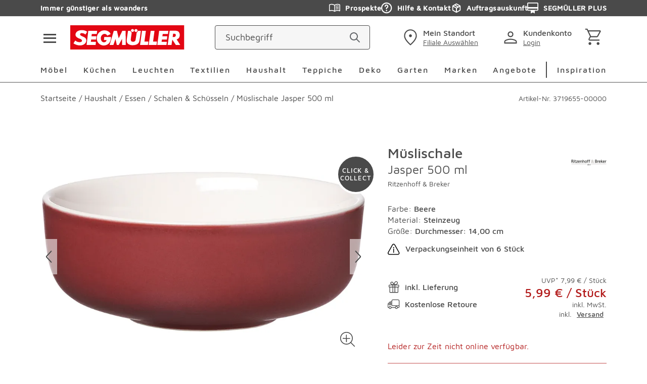

--- FILE ---
content_type: application/javascript; charset=UTF-8
request_url: https://www.segmueller.de/_next/static/chunks/app/(segmueller-pages)/(product-details)/produkte/%5Bslug%5D/page-37d35696549136e2.js
body_size: 21513
content:
(self.webpackChunk_N_E=self.webpackChunk_N_E||[]).push([[5938,12577,14509,94163],{1755:e=>{e.exports={overlay:"DepartmentBoxDetail_overlay__v_Ztc",departmentboxDetail:"DepartmentBoxDetail_departmentboxDetail__AWKGi",departmentboxDetailNope:"DepartmentBoxDetail_departmentboxDetailNope__N_sJB",departmentboxHint:"DepartmentBoxDetail_departmentboxHint__sFEcV",departmentboxDisplayed:"DepartmentBoxDetail_departmentboxDisplayed__9WBlF",departmentboxCollect:"DepartmentBoxDetail_departmentboxCollect__JKbWy",departmentboxBuy:"DepartmentBoxDetail_departmentboxBuy__xxHAM",departmentboxDisplayedTop:"DepartmentBoxDetail_departmentboxDisplayedTop__jXhNn",departmentboxCollectTop:"DepartmentBoxDetail_departmentboxCollectTop__N6RmY",departmentboxBuyTop:"DepartmentBoxDetail_departmentboxBuyTop__GOGU7",departmentboxText:"DepartmentBoxDetail_departmentboxText__yhorF",departmentboxSubline:"DepartmentBoxDetail_departmentboxSubline__1vyv9"}},4009:(e,t,n)=>{"use strict";n.d(t,{m:()=>s});var a=n(95155),i=n(29300),o=n.n(i),r=n(40762),l=n(34163),d=n.n(l);let s=e=>{var t;let{isLoading:n=!1,isDisabled:i=!1,headerStyle:l="light",multiline:s=!1,background:c="white",isOpen:u,setIsOpen:m,children:p,...b}=e;return(0,a.jsxs)("div",{"data-testid":null!=(t=b["data-testid"])?t:"DropdownHead",className:o()(d().dropdownHead,{[d().dropdownHeadWhite]:"white"===c,[d().dropdownHeadGray]:"gray"===c,[d().dropdownHeadMultiline]:s}),role:"button",tabIndex:i?-1:0,"aria-expanded":u,"aria-disabled":i,onClick:()=>{i||m(!u)},onKeyDown:e=>{i||("Enter"===e.key||" "===e.key)&&(e.preventDefault(),m(!u))},...b,children:[(0,a.jsx)("div",{"data-testid":"DropdownHeadOptions",className:o()(d().dropdownHeadOptions,{[d().dropdownHeadOptionsLight]:"light"===l,[d().dropdownHeadOptionsDark]:"dark"===l,[d().dropdownHeadOptionsNormal]:"normal"===l,[d().dropdownHeadOptionsDisabled]:i,[d().dropdownHeadOptionsSmall]:s}),children:p}),n?(0,a.jsx)("div",{className:d().dropdownHeadSpinner,children:(0,a.jsx)("span",{})}):(0,a.jsx)("div",{className:o()(d().dropdownHeadArrow,{[d().dropdownHeadArrowOpen]:u,[d().dropdownHeadArrowDisabled]:i}),children:(0,a.jsx)(r.AIcon,{modifier:["small"],iconName:"#:drilldown_25",title:u?"Dropdown schlie\xdfen":"Dropdown \xf6ffnen","aria-label":u?"Dropdown schlie\xdfen":"Dropdown \xf6ffnen"})})]})}},4855:e=>{e.exports={overlay:"DepartmentOpening_overlay__9YzVb",departmentOpening:"DepartmentOpening_departmentOpening__1tXgp",departmentOpeningShow:"DepartmentOpening_departmentOpeningShow__oR_gB",departmentOpeningHeadline:"DepartmentOpening_departmentOpeningHeadline__3YDfZ",departmentOpeningSubline:"DepartmentOpening_departmentOpeningSubline__qBZPP",departmentOpeningSublineM:"DepartmentOpening_departmentOpeningSublineM__bB9ma",departmentOpeningText:"DepartmentOpening_departmentOpeningText__OIWLd",departmentOpeningTextBold:"DepartmentOpening_departmentOpeningTextBold__CDmSW",departmentOpeningTextSpace:"DepartmentOpening_departmentOpeningTextSpace__e48eX",departmentOpeningIcon:"DepartmentOpening_departmentOpeningIcon__st3B1",departmentOpeningIconClose:"DepartmentOpening_departmentOpeningIconClose__M5HSO",departmentOpeningDivider:"DepartmentOpening_departmentOpeningDivider__QEv5v",departmentOpeningBlur:"DepartmentOpening_departmentOpeningBlur__FuCHJ"}},5237:(e,t,n)=>{"use strict";n.d(t,{Recommendations:()=>B});var a=n(95155),i=n(12115),o=n(67269),r=n(27677),l=n(40762),d=n(38074),s=n(74895),c=n(29300),u=n.n(c),m=n(6874),p=n.n(m),b=n(27381),_=n(65846),v=n(69328),h=n(78948),x=n(45088),g=n(49698),f=n(13688),w=n(67409),S=n(34573),P=n(51487),y=n(61540),C=n(41047),N=n(61906),k=n(24903),A=n(15821),j=n.n(A);let I=e=>{var t,n,o,r,l,d,s,c;let{product:m,alignment:A,crossedOutPriceWithText:I=!1,className:D,attributes:T}=e,[B,E]=i.useState(!1),H=i.useMemo(()=>{var e;return null==m||null==(e=m.image)?void 0:e.find(e=>"energielabel"===e.imageType)},[null==m?void 0:m.image]),G=null==m||null==(t=m.image)?void 0:t[0],O=null!=(o=null==m?void 0:m.isWinterSale)&&o;return(0,a.jsx)(p(),{href:null!=(r=m.url)?r:"",className:"w-100","aria-label":"Produktseite ".concat(m.firstName," ").concat(m.secondName),children:(0,a.jsx)("article",{className:u()(j().productCard,D,{[j().productCardCentered]:"centered"===A}),"data-testid":"product-card-related","data-is-main-product":m.isMainProduct,...(0,N.AP)()?{"data-is-wsv-product":O?"true":"false"}:{},...T,children:(0,a.jsxs)("div",{className:u()(j().productCardContainer),children:[(0,a.jsxs)("div",{className:u()(j().productCardImageContainer),children:[(0,a.jsx)(b._,{src:G?(0,v.a)(G,500):"",alt:"".concat(m.firstName),sizes:[{minWidth:0,width:539,height:539}],className:j().productCardImage,product:m,isProductImage:!0}),(m.isSuperSale||O||m.isSustainable)&&(0,a.jsxs)("div",{className:u()(j().labelContainer,_.W.labelContainer),children:[O&&(0,a.jsx)(P.j,{type:"wsv",isWinterSale:!0}),m.isSuperSale&&(0,a.jsx)(P.j,{type:"product",isSuperDeal:!0}),m.isSustainable&&(0,a.jsx)(_.a,{modifier:["green"],text:"Nachhaltig"})]})]}),(0,a.jsxs)("div",{className:u()(j().productCardBody),children:[(0,a.jsxs)("div",{className:u()(j().productCardBodySelfStart),children:[(null==m?void 0:m.productBrand)&&"null"!==m.productBrand&&(0,a.jsx)("div",{className:u()(j().productCardManufacturer),children:m.productBrand}),(0,a.jsxs)("div",{className:u()(j().productCardNameContainer),children:[(0,a.jsx)("div",{className:u()(j().productCardName,j().productCardName1),children:m.firstName}),(0,a.jsx)("div",{className:u()(j().productCardName,j().productCardName2),children:m.secondName})]}),(null==m?void 0:m.variantCount)&&(null==m?void 0:m.variantCount)>1&&(0,a.jsx)(w.C,{highlightModifier:"small",highlightText:"+ "+m.variantCount+" Varianten"}),(null==m?void 0:m.priceType)&&Number(m.priceType)>=2&&(0,a.jsx)(w.C,{highlightModifier:"small",highlightText:"inkl. Lieferung",iconName:"#:gift_25"}),(null==m?void 0:m.priceType)&&3===Number(m.priceType)&&(0,a.jsx)(w.C,{highlightModifier:"small",highlightText:"inkl. Aufbauservice",iconName:"#:gift_25"}),m.isInStock&&(0,a.jsx)(w.C,{highlightModifier:"small",highlightText:"sofort verf\xfcgbar",iconName:"#:gift_25",textAlignment:A})]}),(0,a.jsx)("div",{className:u()(j().productCardBodySelfEnd),children:(0,a.jsxs)("div",{className:u()(j().productCardPriceContainer),children:[!m.hasCrossedOutPriceInCents&&m.priceUvp&&m.crossedOutPriceInCents&&m.isSupplierUvp?(0,a.jsx)(g.X,{uvp:m.priceUvp,packagingSize:null!=(l=m.quantityPerUnit)?l:1}):null,m.hasCrossedOutPriceInCents&&m.priceUvp&&m.crossedOutPriceInCents&&m.isSupplierUvp?(0,a.jsx)(h.G,{price:(0,C.l)(m.crossedOutPriceInCents),small:!I}):null,m.price?(0,a.jsx)(f.O,{price:m.price,className:u()(j().productCardPrice,{[j().productCardPriceRed]:m.priceUvp&&m.crossedOutPriceInCents&&m.isSupplierUvp}),packagingSize:null!=(d=m.quantityPerUnit)?d:1}):null,m.energyLabel?(0,a.jsx)(x.U,{label:m.energyLabel,onClick:()=>E(!0)}):null,!!m.energyLabel&&B&&(null==H?void 0:H.imageType)&&(0,a.jsx)(S.s,{src:null!=(s=H.externalUrlLarge)?s:"",alt:H.imageType,onLightboxHide:()=>E(!1)})]})}),(null==(n=m.sustainabilityCertificates)?void 0:n[0])&&(0,a.jsx)(k.c,{energyDataSheetUrl:(0,y.w)(null!=(c=m.sustainabilityCertificates[0].cdnId)?c:""),customClass:j().dataSheet})]})]})})})};var D=n(62457),T=n.n(D);let B=e=>{let{headline:t="Weitere Artikel dieser Serie",products:n,attributes:c}=e,u={modules:[o.Vx,o.dK],navigation:{nextEl:".nextRecommendationsSlider",prevEl:".prevRecommendationsSlider"},pagination:{el:".paginationProductSlider",dynamicBullets:!0,clickable:!0},spaceBetween:10,slidesPerView:1.5,loop:!0,centerInsufficientSlides:!0,breakpoints:{570:{slidesPerView:2.5},767:{slidesPerView:3.5},992:{slidesPerView:5.5}}},m=(0,i.useRef)(null),p=(0,i.useId)(),b="skip-recommendations-".concat(p);return(0,a.jsxs)("div",{className:T().recommendations,"data-testid":"recommendations",...c,children:[t&&(0,a.jsx)("h2",{id:"recommendationsHeadline",className:T().recommendationsHeadline,children:t}),(0,a.jsx)(d.SkipButton,{variant:"skip",targetId:b}),(0,a.jsxs)(s.I,{onSwiper:e=>m.current=e,...u,className:T().recommendationsContainer,"data-testid":"recommendations-slider-swiper",children:[n&&(null==n?void 0:n.map(e=>(0,a.jsx)(r.qr,{className:T().recommendationsSlide,"data-testid":"recommendations-slider-swiper-slide",children:(0,a.jsx)(I,{alignment:"centered",product:e})},e.sku))),(0,a.jsx)("div",{className:"paginationProductSlider ".concat(T().recommendationsPagination," swiper-pagination")}),(0,a.jsx)("div",{className:"prevRecommendationsSlider ".concat(T().recommendationsPrev),children:(0,a.jsx)(l.AIcon,{modifier:["small"],iconName:"#:drilldown_25",customClass:T().recommendationsPrevIcon,title:"Zur\xfcck"})}),(0,a.jsx)("div",{className:"nextRecommendationsSlider ".concat(T().recommendationsNext),children:(0,a.jsx)(l.AIcon,{modifier:["small"],iconName:"#:drilldown_25",customClass:T().recommendationsNextIcon,title:"Weiter"})})]}),(0,a.jsx)("span",{id:b})]})}},8183:e=>{e.exports={overlay:"ProductDetailHeader_overlay___jF1g",productDetailHeader:"ProductDetailHeader_productDetailHeader__9DGVh",productDetailGrid:"ProductDetailHeader_productDetailGrid__Ke_in",productDetailHeaderSku:"ProductDetailHeader_productDetailHeaderSku__lZ2x3"}},12752:(e,t,n)=>{"use strict";n.d(t,{F:()=>r,y:()=>o});var a=n(30832),i=n.n(a);let o=(e,t)=>{let n=i()(),a=e?i()(e):n,o=t?i()(t):n;return(a.isBefore(n)||!e)&&(o.isAfter(n)||!t)&&(o.isAfter(a)||!t)},r=e=>{let{validFrom:t,validTil:n,children:a}=e;return o(t,n)?a:null}},12927:e=>{e.exports={overlay:"DepartmentBox_overlay__PhyEN",departmentbox:"DepartmentBox_departmentbox__EbCKS",departmentboxActive:"DepartmentBox_departmentboxActive__Rov9r",departmentboxHeadline:"DepartmentBox_departmentboxHeadline__TVqeQ",departmentboxHint:"DepartmentBox_departmentboxHint__ISmvf",departmentboxIcon:"DepartmentBox_departmentboxIcon__ns1SL",departmentboxPlaceholder:"DepartmentBox_departmentboxPlaceholder__W1i34",departmentboxPlaceholderIcon:"DepartmentBox_departmentboxPlaceholderIcon__RjjAH",departmentboxHeader:"DepartmentBox_departmentboxHeader__OBuKV",departmentboxDropdown:"DepartmentBox_departmentboxDropdown__HhZ9X",departmentboxCta:"DepartmentBox_departmentboxCta__gi7mt",departmentboxCtaActive:"DepartmentBox_departmentboxCtaActive__SBZXC"}},12956:e=>{e.exports={overlay:"Video_overlay__m_Lv4",fullScreenMode:"Video_fullScreenMode__paFux",video:"Video_video__92gsP",videoAccessibilityControls:"Video_videoAccessibilityControls__Rb397",videoAccessibilityControlsButton:"Video_videoAccessibilityControlsButton__0iyJq",videoAccessibilityControlsButtonPlay:"Video_videoAccessibilityControlsButtonPlay__uR_X9",videoAccessibilityControlsButtonPause:"Video_videoAccessibilityControlsButtonPause__5lPJ6",videoAutoplay:"Video_videoAutoplay___hWU4",videoWrapper:"Video_videoWrapper__vAfm6",videoFallback:"Video_videoFallback__QT5nT",videoControls:"Video_videoControls__KCnI2",videoControlsActive:"Video_videoControlsActive__HNuuI",videoControlsRow:"Video_videoControlsRow__wgf62",videoControlsRowActive:"Video_videoControlsRowActive__TEaEf",videoControlsRowWrapper:"Video_videoControlsRowWrapper__Th79L",videoControlsLeft:"Video_videoControlsLeft__IsMBI",videoControlsRight:"Video_videoControlsRight__8X2bk",videoFullscreen:"Video_videoFullscreen__cGFc_",videoMinimize:"Video_videoMinimize__qcjTM",videoFullscreenMode:"Video_videoFullscreenMode__rOW1I",videoFullscreenButton:"Video_videoFullscreenButton__NPGC_",videoMinimizeButton:"Video_videoMinimizeButton__kHLdA",videoSound:"Video_videoSound__C1TrP",videoSoundMute:"Video_videoSoundMute__NYoA_",videoControlsWrapper:"Video_videoControlsWrapper__YPnvt",videoVolumeWrapper:"Video_videoVolumeWrapper__d6wHF",videoVolume:"Video_videoVolume__63XVG",videoVolumeActive:"Video_videoVolumeActive__qSnx_",videoProgress:"Video_videoProgress__4Gpi8",videoHeadline:"Video_videoHeadline__8NU_i",videoHeadlineActive:"Video_videoHeadlineActive__jhyoY",videoPlayWrapper:"Video_videoPlayWrapper__jVuzo",videoPlayhead:"Video_videoPlayhead__K5Mj9",videoPlayheadActive:"Video_videoPlayheadActive__Ru_fG",videoPlayheadPlay:"Video_videoPlayheadPlay__J8ITg",videoPlayheadPause:"Video_videoPlayheadPause__rT2_p",videoVideo:"Video_videoVideo__w9lZg",videoContent:"Video_videoContent__16Vzk",videoProgressTooltip:"Video_videoProgressTooltip__QWdWL",videoSmallElement:"Video_videoSmallElement__6bu3y"}},13688:(e,t,n)=>{"use strict";n.d(t,{O:()=>l});var a=n(95155);n(12115);var i=n(41047),o=n(87994),r=n.n(o);let l=e=>{let{price:t,className:n,showStartingFromLabel:o,packagingSize:l}=e;return(0,a.jsxs)("div",{className:n,"data-testid":"grid-product-price",children:[o&&(0,a.jsx)("span",{className:r().label,children:"ab\xa0"}),(0,i.u6)(t,l)]})}},14509:(e,t,n)=>{"use strict";n.d(t,{C:()=>f});var a=n(95155),i=n(29300),o=n.n(i),r=n(27043),l=n(12115),d=n(40762),s=n(18910),c=n(61540);function u(e){let t=Math.round(e),n=Math.floor(t/60),a=Math.floor(t%60);return{minutes:n.toFixed(0).padStart(2,"0"),seconds:a.toFixed(0).padStart(2,"0")}}function m(){return"undefined"!=typeof navigator&&/iPad|iPhone|iPod/.test(navigator.userAgent)}async function p(){if(navigator.userAgentData&&navigator.userAgentData.getHighEntropyValues)try{return(await navigator.userAgentData.getHighEntropyValues(["mobile"])).mobile}catch(e){}let e=navigator.userAgent||"";return/Mobi|Android|iPhone|iPad|iPod|Windows Phone/i.test(e)}var b=n(27381),_=n(12956),v=n.n(_);let h={autoPlay:!1,loop:!1,muted:!1,playsInline:!0},x=["webkitfullscreenchange","mozfullscreenchange","fullscreenchange","MSFullscreenChange"],g=(e,t)=>{for(let n of["","webkit","moz","ms"]){let a=n?n+t.charAt(0).toUpperCase()+t.slice(1):t;if(void 0!==e[a])return a}return null},f=e=>{let{url:t,mobileUrl:n,title:i,fallbackImage:_,fallbackImageMobile:f,imageAlt:w,controls:S=!0,options:P,hasPicture:y=!0,hasPoster:C=!0,hasAutoplay:N,sliderVideo:k,customClass:A,htmlVideoClass:j,captions:I}=e,D={...h,...P},T=(0,r.useTranslations)(),[B,E]=(0,l.useState)(t),H=(0,l.useMemo)(()=>(e=>(null==e?void 0:e.hasOwnProperty("filename"))?e.filename:(null==e?void 0:e.hasOwnProperty("imageUrl"))?(0,c.TX)((0,c.w)(e.id),1280,"JPG"):e&&e.includes("-")&&!e.includes("/")?(0,c.w)(e):e)(_),[_]),[G,O]=(0,l.useState)(!!(null==P?void 0:P.autoPlay)),[L,M]=(0,l.useState)(!1),[R,V]=(0,l.useState)(!1),[F,W]=(0,l.useState)(0),[U,z]=(0,l.useState)(S),[X,K]=(0,l.useState)(D.muted),[Z,q]=(0,l.useState)(0),[Y,J]=(0,l.useState)(!1),[Q,$]=(0,l.useState)(!1),[ee,et]=(0,l.useState)(!1),[en,ea]=(0,l.useState)({time:0,text:"00:00",progress:0}),ei=(0,l.useRef)(null),eo=(0,l.useRef)(0),er=(0,l.useRef)(void 0),el=()=>{if(ei.current&&ei.current.currentTime&&ei.current.duration){let e=u(ei.current.currentTime),t=u(ei.current.duration);return"".concat(e.minutes,":").concat(e.seconds," / ").concat(t.minutes,":").concat(t.seconds)}return""},ed=()=>{G&&ei.current?(ei.current.pause(),(0,s.h$)({event:"video",eventCategory:i,eventAction:"pause",eventLabel:en.progress})):!G&&ei.current&&((0,s.h$)({event:"video",eventCategory:i,eventAction:"play",eventLabel:en.progress}),ei.current.play()),O(e=>!e)},es=()=>{if(ei.current){let e=!ei.current.muted;ei.current.muted=e,K(e),e||ei.current.volume||(ei.current.volume=eo.current,q(eo.current))}},ec=(0,l.useCallback)(()=>{!ei.current||en.progress===Math.floor(100*ei.current.currentTime/ei.current.duration)||(null==P?void 0:P.autoPlay)||(0,s.h$)({event:"video",eventCategory:i,eventAction:"automatic",eventLabel:en.progress}),!(en.progress>95)||(null==P?void 0:P.autoPlay)||(0,s.h$)({event:"video",eventCategory:i,eventAction:"ended",eventLabel:100})},[en.progress,null==P?void 0:P.autoPlay,i]),eu=(0,l.useCallback)(()=>{ei.current&&G&&(ea({time:Math.floor(ei.current.currentTime),text:el(),progress:Math.floor(100*ei.current.currentTime/ei.current.duration)}),Math.floor(ei.current.currentTime)>0&&ec())},[G,ec]),em=(0,l.useCallback)(e=>{if(ei.current){var t,n;let a=(null==(n=e.target)||null==(t=n.dataset)?void 0:t.seek)?e.target.dataset.seek:e.target.value;ei.current.currentTime=a,ea({time:a,text:el(),progress:Math.floor(100*a/ei.current.duration)}),(0,s.h$)({event:"video",eventCategory:i,eventAction:"seeked",eventLabel:Math.floor(100*a/ei.current.duration)})}},[i]),ep=(0,l.useMemo)(()=>{if(ei.current){let e=Math.floor(en.time)/ei.current.duration*100;return"linear-gradient(to right, #4A4A4A 0%, #4A4A4A "+e+"%, #F6F6F6 "+e+"%, #F6F6F6 100%)"}},[en]);(0,l.useEffect)(()=>{ei.current&&(K(ei.current.muted),q(ei.current.volume),ei.current.volume&&(eo.current=ei.current.volume))},[]);let eb=e=>{let t=Number(e.target.value);t&&(eo.current=t)},e_=(0,l.useCallback)(e=>{if(ei.current){let t=Number(e.target.value);ei.current.volume=t,ei.current.muted=!t,q(t),K(!t)}},[q,K]),ev=()=>{var e;if(m()&&(null==(e=ei.current)?void 0:e.webkitEnterFullScreen))ei.current.webkitEnterFullScreen();else{let e=g(document,"exitFullscreen");null!==e&&document[e]()}$(!1)};(0,l.useEffect)(()=>{let e=ei.current;if(!e)return;let t=()=>O(!1);return e.addEventListener("webkitendfullscreen",t),()=>e.removeEventListener("webkitendfullscreen",t)},[]);let eh=()=>{ei.current&&ei.current.load()},ex=(0,l.useCallback)(()=>{let e=window.innerWidth;V(e<768);let a=k?767:993;F!=e&&(e>=a?(E(t||""),W(e),G||(E(t||""),eh())):(E(n||t||""),W(e),G||(E(n||t||""),eh())))},[n,k,t,F,G]),eg=(0,l.useCallback)(()=>{clearTimeout(er.current),er.current=setTimeout(()=>{z(!1),M(!1)},2e3)},[z,M]);(0,l.useEffect)(()=>{function e(){document.fullscreenElement||document.webkitCurrentFullScreenElement||$(!1)}return x.forEach(t=>{document.addEventListener(t,e)}),p().then(e=>{et(e)}),()=>{x.forEach(t=>{document.removeEventListener(t,e)}),clearTimeout(er.current)}},[]),(0,l.useEffect)(()=>{function e(){clearTimeout(er.current),(document.fullscreenElement||document.webkitCurrentFullScreenElement)&&eg()}return document.addEventListener("mousemove",e),document.addEventListener("pointerdown",e),()=>{document.removeEventListener("mousemove",e),document.removeEventListener("pointerdown",e)}},[eg]),(0,l.useEffect)(()=>{var e,t;return Q?(document.documentElement.classList.add("no-scroll"),null==(e=document.getElementById("optiRealPersonContent"))||e.style.setProperty("display","none"),eg()):(document.documentElement.classList.remove("no-scroll"),null==(t=document.getElementById("optiRealPersonContent"))||t.style.removeProperty("display"),clearTimeout(er.current)),()=>{var e;document.documentElement.classList.remove("no-scroll"),null==(e=document.getElementById("optiRealPersonContent"))||e.style.removeProperty("display")}},[Q,eg]),(0,l.useEffect)(()=>(W(window.innerWidth),ex(),document.addEventListener("resize",ex),()=>{document.removeEventListener("resize",ex)}),[ex]);let ef=T(Q?"icon.screen.minimize":"icon.screen.full"),ew=T(G?"icon.video.pause":"icon.video.play");return(0,l.useEffect)(()=>{let e=ei.current;if(e&&(null==I?void 0:I.length)){let t=e.textTracks;for(let e=0;e<t.length;e++)t[e].mode="showing"}},[I]),(0,a.jsx)("div",{"data-testid":"video-component",className:o()(v().video,{[v().videoSmallElement]:R,[v().fullScreenMode]:Q},A),onMouseEnter:()=>{ei.current&&ei.current.played&&z(!0),M(!0)},onMouseMove:()=>{ei.current&&ei.current.played&&z(!0),M(!0)},onMouseLeave:()=>{ei.current&&!ei.current.paused&&z(!1),M(!1)},children:(t||n)&&(0,a.jsxs)("div",{className:o()(v().videoContent,{[v().videoAutoplay]:N||(null==P?void 0:P.autoPlay)}),children:[S?(0,a.jsx)("div",{className:v().videoControls,children:(0,a.jsxs)("div",{className:v().videoControlsWrapper,children:[(0,a.jsx)("div",{className:o()(v().videoHeadline,{[v().videoHeadlineActive]:U}),children:i&&(0,a.jsx)("h2",{children:i})}),(0,a.jsx)("div",{className:v().videoPlayWrapper,children:(0,a.jsxs)("button",{type:"button",onClick:ed,"aria-label":ew,className:o()(v().videoPlayhead,{[v().videoPlayheadActive]:U,[v().videoPlayheadPause]:G,[v().videoPlayheadPlay]:!G}),children:[(0,a.jsx)(d.AIcon,{customClass:"icon icon--play",iconName:"#:play_55",title:T("icon.video.play")}),(0,a.jsx)(d.AIcon,{customClass:"icon icon--pause",iconName:"#:pause_55",title:T("icon.video.pause")})]})}),(0,a.jsxs)("div",{className:o()(v().videoControlsRow,{[v().videoControlsRowActive]:L}),children:[(0,a.jsxs)("div",{className:v().videoControlsRowWrapper,children:[(0,a.jsx)("div",{className:v().videoControlsLeft,children:(0,a.jsx)("div",{className:v().videoProgressTooltip,children:en.text})}),(0,a.jsxs)("div",{className:v().videoControlsRight,children:[!ee&&(0,a.jsxs)(a.Fragment,{children:[(0,a.jsx)("div",{className:v().videoVolumeWrapper,onMouseEnter:()=>J(!0),onMouseLeave:()=>J(!1),children:(0,a.jsx)("input",{value:X?0:Z,onInput:e_,onMouseUp:eb,onTouchEnd:eb,onTouchCancel:eb,type:"range",max:"1",min:"0",step:"0.01","aria-label":T("global.volume"),className:o()(v().videoVolume,{[v().videoVolumeActive]:Y})})}),(0,a.jsxs)("button",{type:"button","aria-label":T(X?"icon.sound.off":"icon.sound._value"),className:o()(v().videoSound,{[v().videoSoundMute]:X}),onClick:es,onKeyDown:e=>{("Enter"===e.key||" "===e.key)&&(e.preventDefault(),es())},children:[(0,a.jsx)(d.AIcon,{modifier:["big"],iconName:"#:sound_55",customClass:"icon icon--sound",title:T("icon.sound._value")}),(0,a.jsx)(d.AIcon,{modifier:["big"],customClass:"icon icon--sound-mute",iconName:"#:sound_off_55",title:T("icon.sound.off")})]})]}),(0,a.jsxs)("button",{type:"button","aria-label":ef,className:o()(v().videoFullscreen,{[v().videoFullscreenButton]:!Q,[v().videoMinimizeButton]:Q}),onClick:()=>{document.fullscreenElement||document.webkitCurrentFullScreenElement?ev():(()=>{let e=ei.current;if(!e)return;if(m()&&e.webkitEnterFullScreen)return e.webkitEnterFullScreen();let t=g(e,"requestFullscreen");null!==t&&e[t](),$(!0),e.paused||e.play().catch(()=>{})})()},children:[(0,a.jsx)(d.AIcon,{customClass:"icon icon--fullscreen",modifier:["big"],iconName:"#:fullscreen_55",title:T("icon.screen.full")}),(0,a.jsx)(d.AIcon,{customClass:"icon icon--minimize",modifier:["big"],iconName:"#:minimize_55",title:T("icon.screen.minimize")})]})]})]}),(0,a.jsx)("div",{className:v().videoProgress,children:(0,a.jsx)("input",{onInput:em,style:{background:ep},value:en.time,max:ei.current&&Math.floor(ei.current.duration)||0,min:"0",type:"range",step:"1","aria-label":T("global.progress")})})]})]})}):B&&(0,a.jsx)("div",{className:v().videoAccessibilityControls,children:(0,a.jsxs)("button",{type:"button",tabIndex:0,onClick:e=>{e.stopPropagation(),e.preventDefault(),ed()},"aria-label":ew,className:o()(v().videoAccessibilityControlsButton,{[v().videoAccessibilityControlsButtonPause]:G,[v().videoAccessibilityControlsButtonPlay]:!G}),onFocus:e=>{let t=e.target.closest("a"),n=null==t?void 0:t.getAttribute("tabindex");t&&n&&"-1"!==n&&(t.dataset.originalTabIndex=n,t.setAttribute("tabindex","-1"))},onBlur:e=>{let t=e.target.closest("a"),n=null==t?void 0:t.dataset.originalTabIndex;t&&n&&(t.setAttribute("tabindex",n),t.removeAttribute("data-original-tabindex"))},children:[(0,a.jsx)(d.AIcon,{customClass:"icon icon--play",iconName:"#:play_55",title:T("icon.video.play")}),(0,a.jsx)(d.AIcon,{customClass:"icon icon--pause",iconName:"#:pause_55",title:T("icon.video.pause")})]})}),(0,a.jsx)("div",{className:v().videoWrapper,children:(0,a.jsxs)("video",{"data-testid":"Video",ref:ei,className:o()(v().videoVideo,{[v().videoFullscreenMode]:Q},j),...D,poster:C?H:"","data-gtm-event-category":i,onTimeUpdate:eu,playsInline:!0,src:B,title:i,onEnded:()=>{(document.fullscreenElement||document.webkitCurrentFullScreenElement)&&ev(),(null==P?void 0:P.autoPlay)||(O(!1),(0,s.h$)({event:"video",eventCategory:i,eventAction:"ended",eventLabel:100}))},controls:Q,tabIndex:-1,children:[B&&(0,a.jsx)("source",{"data-src":B,type:"video/mp4",src:B}),null==I?void 0:I.map((e,t)=>(0,a.jsx)("track",{src:e.src,kind:e.kind,label:e.label,srcLang:e.srcLang,default:e.default},t)),H&&(0,a.jsx)("img",{src:H,alt:w,"data-cmp-info":"9"})]})}),y&&(0,a.jsx)(b._,{pictureClassName:v().videoFallback,image:_,imageMobile:f,sizes:[{minWidth:580,width:768,height:431},{minWidth:0,width:580,height:326}],alt:w})]})})}},15821:e=>{e.exports={overlay:"ProductCard_overlay__ZvWmV",productCard:"ProductCard_productCard__9WbhE",productCardContainer:"ProductCard_productCardContainer__TBn0S",productCardImageContainer:"ProductCard_productCardImageContainer__dk7Rx",productCardImage:"ProductCard_productCardImage__8Gitd",productCardBody:"ProductCard_productCardBody__XZqjJ",productCardBodySelfStart:"ProductCard_productCardBodySelfStart__AVRdP",productCardBodySelfEnd:"ProductCard_productCardBodySelfEnd__e7k_f",dataSheet:"ProductCard_dataSheet__ovEiB",productCardManufacturer:"ProductCard_productCardManufacturer__Cmlh5",productCardName:"ProductCard_productCardName__ykZ02",productCardNameContainer:"ProductCard_productCardNameContainer__N7N2s",productCardName1:"ProductCard_productCardName1__zTDMU",productCardPriceContainer:"ProductCard_productCardPriceContainer__W1iKD",productCardPrice:"ProductCard_productCardPrice__FHTEu",productCardPriceRed:"ProductCard_productCardPriceRed__bd_Ck",productCardCentered:"ProductCard_productCardCentered__w_rnQ",highlight:"ProductCard_highlight__TqkzZ",energylabel:"ProductCard_energylabel__1BnOS",energylabelIcon:"ProductCard_energylabelIcon__JHUWa",icon:"ProductCard_icon__Tb4jN",productCardEnergyDataSheet:"ProductCard_productCardEnergyDataSheet__09PC1",labelContainer:"ProductCard_labelContainer__ENmfK"}},16146:(e,t,n)=>{"use strict";n.d(t,{Slider:()=>h});var a=n(95155),i=n(29300),o=n.n(i);n(12115);var r=n(27677),l=n(40762),d=n(27381),s=n(38074),c=n(74895),u=n(41047),m=n(65748),p=n.n(m),b=n(73948),_=n.n(b);let v={slidesPerView:3,loop:!0,navigation:{nextEl:".sliderNavigationNext",prevEl:".sliderNavigationPrev",lockClass:_().sliderControlsLock,disabledClass:_().sliderControlsDisabled},pagination:{el:".sliderPagination",dynamicBullets:!0,clickable:!0,lockClass:_().sliderControlsLock}},h=e=>{let{slides:t}=e;return(0,a.jsxs)("div",{className:o()(p().sbSustainabilityPdsSwiperContainer,_().sliderPaginationActive),children:[(0,a.jsx)(s.SkipButton,{variant:"skip",targetId:"skip-sb-sustainability-pds"}),(0,a.jsx)(c.I,{...v,children:t.map((e,t)=>(0,a.jsx)(r.qr,{className:_().sliderSlide,children:(0,a.jsxs)("div",{className:p().sbSustainabilityPdsSlide,children:[(0,a.jsx)(d._,{src:e.imageUrl?"".concat(e.imageUrl).concat((0,u.jI)(e.cdnId)):(0,u.f)(),alt:e.type,sizes:[{minWidth:0,width:170,height:170}]}),(0,a.jsx)("span",{className:p().sbSustainabilityPdsId,children:e.id})]},e.type)},"".concat(e.type).concat(t)))}),(0,a.jsx)("div",{className:o()("swiper-pagination sliderPagination swiper-pagination-clickable swiper-pagination-bullets swiper-pagination-bullets-dynamic",_().sliderPagination)}),(0,a.jsx)("div",{className:o()("sliderNavigationPrev",_().sliderNavigation,_().sliderNavigationPrev),children:(0,a.jsx)(l.AIcon,{modifier:["small"],iconName:"#:drilldown_25",customClass:o()("icon",_().sliderNavigationPrevIcon),title:"Zur\xfcck"})}),(0,a.jsx)("div",{className:o()("sliderNavigationNext",_().sliderNavigation,_().sliderNavigationNext),children:(0,a.jsx)(l.AIcon,{modifier:["small"],iconName:"#:drilldown_25",customClass:o()("icon",_().sliderNavigationNextIcon),title:"Weiter"})}),(0,a.jsx)("span",{id:"skip-sb-sustainability-pds"})]})}},19011:(e,t,n)=>{"use strict";n.d(t,{ButtonZubehoer:()=>s});var a=n(95155),i=n(27043),o=n(79720),r=n(85786),l=n(38417),d=n.n(l);let s=()=>{let e=(0,i.useTranslations)("page.detail"),t=(0,r.D)("#recommendationsHeadline");return(0,a.jsx)(o.Button,{tag:"div",className:d().accessoriesButton,iconName:"link_25",text:e("accessories"),attributes:{onClick:t}})}},23204:(e,t,n)=>{"use strict";n.d(t,{$:()=>i});var a=n(87358);let i={algoliaIndex:"de_search_production",algoliaQuerySuggestionIndex:"de_search_production_query_suggestions",algoliaAppId:"XKENXOS2B8",algoliaApiKey:"ca68c868cadd502982d1975fea807f07",cdnImageFallbackId:"4c671e4ba9959da0a677af7857c9298e",dataPathDestination:a.env.NEXT_SRV_DATA_NFS_PATH_DESTINATION,environment:"production",storyBlokAccessToken:"uMMqdOIXsCWzIW8Te4tPRgtt",storyblokLoadDrafts:!1,storyblokPreivewSecret:a.env.NEXT_STORYBLOK_PREVIEW_SECRET,storyblokApiV2Url:a.env.NEXT_STORYBLOK_API_V2_URL,hostName:"http://91.250.72.53:3000",nextUrl:"https://www.segmueller.de",sessionCookieKey:"www-segmueller-de",glueApiBaseUrl:"https://glue.segmueller.de",deprecatedImagePath:"https://d2j8fs2ysc1prx.cloudfront.net/rendition/689692738949/",imageCdnPath:"https://dj2hx6apm0rq.cloudfront.net/images/",gtmId:"GTM-PSB4LVG",gtmSormaniId:"GTM-P998MCR",googleConsoleSearchSormani:"HZ7Y_sRhkCgIjTh3fD9RR_6TdvLuDhvh3rPt8sKNusg",dyId:"9879332",includeJentis:!0,jentisEnv:"live",includeConsentManager:!0,includeGtmScript:!0,includeDyScript:!0,includeInstanaScript:!0,instanaId:"xq-mfrnlSkGrlfOGlB7RbQ",paymentMerchantId:"BCR2DN4TYD74HATU",lastPossibleDeliveryDate:"2025-12-23",googleMapsApiKey:"AIzaSyBk0-jQJfilf9sGlGno7IgAuJN2d8_W9HI",googleMapsVendorCode:"s1104",trustedShops:{tsID:"XEA053E3E73740C0FDDD3E67E692660F9",starsID:"wdg-cd93f3ac-2389-4823-903b-143fad044a2c",reviewID:"wdg-a04e881a-d714-4d57-b166-f225b4af2b5a"},kitchenConfiguratorLizno:"D17579D0-1B84-46A5-8428-9B83E98317BD",captchaSiteKey:"sk_5gTnKduTgDcmwk8AiDX85LPOAWTjSXpa",captchaLang:"de",elasticsearchLogConfig:{node:a.env.NEXT_SRV_ELASTIC_LOG_NODE,clientLogIndex:a.env.NEXT_SRV_ELASTIC_LOG_INDEX},storyblokCacheTtl:a.env.STORYBLOK_CACHE_TTL,loadbeeApiKey:"zYUs5kfX7V3CNL4TRPahZb2Wh76zN5ec",categoryPageHitsPerPage:a.env.NEXT_PUBLIC_CATEGORY_PAGE_HITS_PER_PAGE&&parseInt(a.env.NEXT_PUBLIC_CATEGORY_PAGE_HITS_PER_PAGE,10)||60,features:{winterSale:!0}}},24394:(e,t,n)=>{"use strict";n.r(t),n.d(t,{ArticleNumber:()=>u});var a=n(95155),i=n(29300),o=n.n(i),r=n(12115),l=n(61676),d=n.n(l),s=n(8183),c=n.n(s);let u=e=>{let{sku:t,displayOnMobile:n=!1}=e,[i,l]=(0,r.useState)(!1),s=()=>{l(window.innerWidth<767)};return((0,r.useEffect)(()=>(window.addEventListener("resize",s),s(),()=>{window.removeEventListener("resize",s)}),[]),n&&!i||!n&&i)?null:(0,a.jsxs)("div",{className:o()(d().sku,c().productDetailHeader,d().productDetailHeaderSku,{[d().skuMobileOnly]:n}),children:[(0,a.jsx)("span",{children:"Artikel-Nr.\xa0"}),(0,a.jsx)("span",{children:t})]})}},27381:(e,t,n)=>{"use strict";n.d(t,{_:()=>_});var a=n(95155),i=n(12115);let o=e=>{let{sources:t,imgProps:n,pictureClassName:i}=e;return(0,a.jsxs)("picture",{className:i,"data-testid":"PictureRenderer",children:[t.map((e,t)=>(0,a.jsx)("source",{"data-testid":"PictureRendererSource",srcSet:e.srcSet,type:e.type,media:e.media},t)),(0,a.jsx)("img",{"data-testid":"PictureRendererImg",...n,alt:n.alt})]})};var r=n(61540);let l=/^[\da-f]{8}-([\da-f]{4}-){3}[\da-f]{12}$/i,d=function(e,t){let n=arguments.length>2&&void 0!==arguments[2]?arguments[2]:"id";if("string"==typeof e)return e.includes("cloudfront.net")||e.includes("cdn.otto.de");let a=null==t?void 0:t[n];return"string"==typeof a&&l.test(a)},s=function(e){let t=arguments.length>1&&void 0!==arguments[1]?arguments[1]:"id";return"string"==typeof e?e.startsWith("http")?{filename:e}:l.test(e)?{filename:(0,r.w)(e)}:void 0:(null==e?void 0:e.filename)?{filename:e.filename}:(null==e?void 0:e[t])?{filename:(0,r.w)(e[t])}:void 0},c=(e,t)=>{if(!t||!e.includes("/"))return e;let n=e.split("/"),a=n.pop();return[...n,t,a].join("/")},u=/^(https?:)?\/\/[^/]*storyblok\.com(\/|$)/i,m=e=>"string"==typeof e&&u.test(e),p=(e,t)=>{if(!m(e))return e;let n=e.replace(/\?.*$/,"");return(null==t?void 0:t.width)?"".concat(n,"/m/").concat(t.width,"x0"):n},b=e=>e?"string"==typeof e?m(e)?"filename":void 0:(null==e?void 0:e.filename)?"filename":(null==e?void 0:e.cdnId)?"cdnId":(null==e?void 0:e.cdn_id)?"cdn_id":(null==e?void 0:e.id)?"id":void 0:void 0,_=(0,i.forwardRef)((e,t)=>{let{className:n,pictureClassName:l,lazyLoad:u,..._}=e,{imgProps:v,sources:h}=(e=>{let{src:t,image:n,imageMobile:a,imageKey:o,imageType:l="WEBP",sizes:u,alt:_,decorative:v=!1,seoText:h,load:x="lazy",breakpoint:g=768,onLoad:f,isFromDam:w,product:S,isProductImage:P,attributes:y}=e,C=(0,i.useMemo)(()=>o||b(n)||b(a)||(m(t)?"filename":void 0)||"id",[o,n,a,t]),N=(0,i.useMemo)(()=>s(n,C),[n,C]),k=(0,i.useMemo)(()=>s(a,C),[a,C]),A=(e=>(0,i.useMemo)(()=>e?(0,r.fB)(e):"",[e]))(P?S:void 0),j=h||A,I=null!=w?w:d(t,N,C);return(0,i.useMemo)(()=>{let e=e=>t||((null==e?void 0:e.filename)?e.filename:(null==e?void 0:e[C])?(0,r.w)(e[C]):(0,r.w)(e)),n=v?"":_||(null==y?void 0:y.alt)||(null==y?void 0:y.title)||"",a=v?"presentation":void 0,i=!!v||void 0,o=Array.isArray(u)&&u.length>0,d="",s=[];if(o&&u.forEach((t,n)=>{let a,i=c(e(k&&k.filename&&t.minWidth<g?k:N),j);a=m(i)?p(i,{width:t.width}):(0,r.TX)(i,t.width),d||(d=a),s.push({srcSet:a,type:"image/".concat(l.toLowerCase()),media:n<u.length-1?"(min-width: ".concat(t.minWidth,"px)"):void 0,width:t.width,height:t.height})}),!d){let n=c(e(N||k||t),j);d=m(n)?p(n):n}let b=o?u.map(e=>"(min-width: ".concat(e.minWidth,"px) ").concat(e.width,"px")).join(", "):void 0,h=m(d),w=h?void 0:e=>{let{src:t,width:n}=e;return I?"".concat(t,"?F=WEBP&S=").concat(n):"".concat(t,"-FWEBP-S").concat(n)},S=o&&!h?{width:u[0].width,height:u[0].height}:{};return{imgProps:{src:d,alt:n,role:a,"aria-hidden":i,loading:x,onLoad:f,sizes:b,...S},sources:s,customLoader:w}},[t,N,k,C,l,u,_,y,j,v,x,g,f,I])})({..._,load:u});return(0,a.jsx)(o,{sources:h,imgProps:{...v,className:n,ref:t},pictureClassName:l})})},30868:e=>{e.exports={overlay:"AProductPriceUvp_overlay__AbJSE",uvp:"AProductPriceUvp_uvp__2ID5n",inner:"AProductPriceUvp_inner__5nBat"}},32752:e=>{e.exports={overlay:"SbBanner_overlay__CRE9d",sbBanner:"SbBanner_sbBanner__eYdvv",sbBannerHeadline:"SbBanner_sbBannerHeadline__NtSla",sbBannerText:"SbBanner_sbBannerText___kAi4",sbBannerIconInline:"SbBanner_sbBannerIconInline__396Uc",sbBannerButton:"SbBanner_sbBannerButton__gZMQS"}},33884:(e,t,n)=>{"use strict";n.d(t,{h:()=>i});var a=n(12115);let i=(e,t)=>{let n=(0,a.useRef)(null),i=(0,a.useCallback)(e=>{n.current&&!n.current.contains(e.target)&&t()},[t]),o=(0,a.useCallback)(e=>{if("Escape"===e.key)t();else if("Tab"===e.key){var a;let t=(null==(a=n.current)?void 0:a.querySelectorAll('button, a, input, select, textarea, [tabindex]:not([tabindex="-1"])'))||[];if(0===t.length)return;let i=t.length,o=Array.from(t).indexOf(document.activeElement);t[e.shiftKey?(o-1+i)%i:(o+1)%i].focus(),e.preventDefault()}},[t]);return(0,a.useEffect)(()=>{if(e){let e=document.activeElement,t=document.scrollingElement||document.body,a=t.style.overflow;t.style.overflow="hidden";let r=requestAnimationFrame(()=>{var e;null==(e=n.current)||e.focus()});return document.addEventListener("mousedown",i,!0),document.addEventListener("keydown",o),()=>{cancelAnimationFrame(r),document.removeEventListener("mousedown",i,!0),document.removeEventListener("keydown",o),t.style.overflow=a,null==e||e.focus()}}},[e,i,o]),{modalRef:n}}},34163:e=>{e.exports={overlay:"DropdownHead_overlay__s9gh5",dropdownHead:"DropdownHead_dropdownHead__AOHsD",dropdownHeadWhite:"DropdownHead_dropdownHeadWhite__QTNgt",dropdownHeadGray:"DropdownHead_dropdownHeadGray__tsvdu",dropdownHeadMultiline:"DropdownHead_dropdownHeadMultiline__bptwo",dropdownHeadOptions:"DropdownHead_dropdownHeadOptions__pRAJ7",dropdownHeadOptionsDark:"DropdownHead_dropdownHeadOptionsDark__KONUl",dropdownHeadOptionsLight:"DropdownHead_dropdownHeadOptionsLight__EweSF",dropdownHeadOptionsNormal:"DropdownHead_dropdownHeadOptionsNormal__PvBzQ",dropdownHeadOptionsDisabled:"DropdownHead_dropdownHeadOptionsDisabled__tc9U8",dropdownHeadOptionsSmall:"DropdownHead_dropdownHeadOptionsSmall__rTIeE",dropdownHeadSpinner:"DropdownHead_dropdownHeadSpinner__tuulW",spinnerAnimated1:"DropdownHead_spinnerAnimated1__J10dA",spinnerAnimated2:"DropdownHead_spinnerAnimated2__UtI47",dropdownHeadArrow:"DropdownHead_dropdownHeadArrow__2x06w",dropdownHeadArrowOpen:"DropdownHead_dropdownHeadArrowOpen__NZYI_",dropdownHeadArrowDisabled:"DropdownHead_dropdownHeadArrowDisabled__oorNg"}},38417:e=>{e.exports={overlay:"ButtonZubehoer_overlay__ECAQP",accessoriesButton:"ButtonZubehoer_accessoriesButton__cLhJy"}},40762:(e,t,n)=>{"use strict";n.r(t),n.d(t,{AIcon:()=>d});var a=n(95155),i=n(29300),o=n.n(i);n(12115);var r=n(41068),l=n.n(r);let d=e=>{let{modifier:t,customClass:n,iconName:i,viewBox:r,style:d,testId:s="AIcon-id",title:c,onClick:u,attributes:m,ariaHidden:p}=e,b=t?t.map(e=>e in l()?"".concat(l()[e]," "):"").join(" "):"",_=c?{role:"img"}:{role:"presentation","aria-hidden":!0};return i?(0,a.jsxs)("svg",{"data-testid":s,style:d,viewBox:r,className:o()(l().icon,b,n),"aria-label":c,"aria-hidden":p,onClick:u,..._,...m,children:[c&&(0,a.jsx)("title",{children:c}),(0,a.jsx)("use",{"data-testid":"AIcon-use-id",href:i})]}):null}},41068:e=>{e.exports={overlay:"AIcon_overlay__qx8oU",icon:"AIcon_icon__suBXy",big:"AIcon_big__pmTWS",small:"AIcon_small__D0dZA",xsmall:"AIcon_xsmall___yPTM",mini:"AIcon_mini__T7m46",special:"AIcon_special__kRIhz",energy:"AIcon_energy__qG10e",eproSlider:"AIcon_eproSlider__desYU",superSale:"AIcon_superSale__bCtJe",password:"AIcon_password__GG8pI",advantage:"AIcon_advantage__4On3g",action:"AIcon_action__kXHFv",error:"AIcon_error__QhAcV",red:"AIcon_red__Vps26",mirror:"AIcon_mirror__54ZIc",sun:"AIcon_sun__vSIY5",gray:"AIcon_gray__vqy00",blue:"AIcon_blue__Zkk_r",clickable:"AIcon_clickable__tvHmP"}},44704:e=>{e.exports={overlay:"SbAdvantageBox_overlay__PW4uL",sbAdvantageBox:"SbAdvantageBox_sbAdvantageBox__jZwc4",last:"SbAdvantageBox_last__aJ0kt",sbAdvantageBoxContent:"SbAdvantageBox_sbAdvantageBoxContent__g5YyE",sbAdvantageBoxHeadline:"SbAdvantageBox_sbAdvantageBoxHeadline__4TVzz",sbAdvantageBoxItem:"SbAdvantageBox_sbAdvantageBoxItem__Xv60N",itemIcon:"SbAdvantageBox_itemIcon__DPlHM",itemImg:"SbAdvantageBox_itemImg__E85_I",itemText:"SbAdvantageBox_itemText__de_a0",spacing:"SbAdvantageBox_spacing__MJ550",light:"SbAdvantageBox_light__XtghW"}},45747:e=>{e.exports={overlay:"MHighlight_overlay__w8wBa",highlight:"MHighlight_highlight__XNF1x",smallText:"MHighlight_smallText__XQH8j",text:"MHighlight_text__wbnRB",small:"MHighlight_small__GAp03",icon:"MHighlight_icon__m6yY3",centered:"MHighlight_centered__poBes"}},48743:(e,t,n)=>{"use strict";n.d(t,{PdpBanner:()=>b});var a=n(95155),i=n(29300),o=n.n(i);n(12115);var r=n(40762),l=n(38146),d=n(62114),s=n(12752),c=n(32752),u=n.n(c);let m=e=>{var t,n,i,c,m,p,b,_,v,h,x;let{data:g,isDeliveryStillOnTime:f,isGrid:w,attributes:S,className:P=""}=e;S={...S,...(null==g?void 0:g.ID)?{id:g.ID}:{}};let y=(null==g?void 0:g.headline)||"",C=(null==g?void 0:g.buttonText)||"",N=(null==g||null==(t=g.link)?void 0:t.url)||"",k=(null==g?void 0:g.text)||"",A=(null==g?void 0:g.text_action)||"",j=(null==g?void 0:g.backgroundColor.color)||"",I=(null==g?void 0:g.fontColor.color)||"",D=JSON.parse((null==g?void 0:g.icon)||"{}"),T=(null==g?void 0:g.show_icon)||"",B=!!(null==(m=A.content)||null==(c=m[0])||null==(i=c.content)||null==(n=i[0])?void 0:n.text)&&(f||w),E=!!D&&!!T||!!D&&B,H=!B&&(null==(b=k.content)||null==(p=b[0])?void 0:p.content)&&(null==(x=k.content)||null==(h=x[0])||null==(v=h.content)||null==(_=v[0])?void 0:_.text),G=!!N&&!C;return(0,a.jsx)(s.F,{validFrom:null==g?void 0:g.valid_from,validTil:null==g?void 0:g.valid_until,children:(0,a.jsx)(d.m,{isWrapped:G,href:N,children:(f||w)&&(0,a.jsx)("section",{"data-testid":"SbBanner",className:o()(u().sbBanner,P,"section-spacer"),style:j?{backgroundColor:j}:{},...S,children:(0,a.jsxs)("div",{className:o()("container"),children:[!!y&&(0,a.jsx)("span",{className:o()(u().sbBannerHeadline),style:{color:I},children:y}),(E||B||H)&&(0,a.jsxs)("div",{className:o()(u().sbBannerText),children:[E&&(0,a.jsx)("span",{className:o()(u().sbBannerIconInline),children:(0,a.jsx)(r.AIcon,{modifier:["small"],iconName:"#:".concat(D.iconName),attributes:{style:{color:I}}})}),B&&(0,a.jsx)(l.s,{data:A,color:I}),H&&(0,a.jsx)(l.s,{data:k,color:I})]}),!!C&&(0,a.jsx)("a",{className:o()("button","button__secondary",u().sbBannerButton),href:N,children:C})]})})})})};var p=n(87466);let b=e=>{let{isDeliveryStillOnTime:t}=e,{data:n}=(0,p.T)(["segmueller-de/global-elements/sb-pdp-banner"]);return(0,a.jsx)(m,{data:null==n?void 0:n[0].content,isDeliveryStillOnTime:t,isGrid:!1})}},49698:(e,t,n)=>{"use strict";n.d(t,{X:()=>l});var a=n(95155);n(12115);var i=n(41047),o=n(30868),r=n.n(o);let l=e=>{let{uvp:t,packagingSize:n,withLineBreak:o=!1}=e;return(0,a.jsx)("div",{className:r().uvp,"data-testid":"a-product-price-uvp",children:(0,a.jsxs)("div",{className:r().inner,children:["UVP* ",o&&(0,a.jsx)("br",{}),(0,i.u6)(t,n)]})})}},56803:(e,t,n)=>{"use strict";n.d(t,{m:()=>m});var a=n(95155),i=n(29300),o=n.n(i),r=n(27043),l=n(12115),d=n(4009),s=n(74692),c=n(63625),u=n.n(c);let m=e=>{let{value:t,setValue:n,options:i,placeholder:c,beforeElements:m,contrastHeader:p,isDisabled:b,disabledText:_,isLoading:v,multiline:h,largeSelect:x=!1,ariaInvalid:g,selectProps:f,background:w="white",customListItemId:S,highlightedListElement:P}=e,{ref:y,selectDisabled:C,handleKeyDownTrigger:N,isOpen:k,setIsOpen:A,selectedOptions:j,handleKeyDownOption:I,onClickHandle:D}=(e=>{let{isLoading:t,placeholder:n,options:a,value:i,setValue:o,isDisabled:r}=e,d=(0,l.useRef)(null),[c,u]=(0,l.useState)(!1),m=(0,l.useMemo)(()=>r||t,[r,t]),p={selectedLabel:(0,l.useMemo)(()=>{var e;let t=null==(e=a.find(e=>e.value==i))?void 0:e.label;return t||(t=null!=n?n:a[0].label),t},[a,n,i]),selectedSubline:(0,l.useMemo)(()=>{var e;return(null==(e=a.find(e=>e.value==i))?void 0:e.subline)||""},[a,i])},b=(0,l.useCallback)(e=>{m||(o(e.value),u(!1))},[o,u,m]),_=()=>{u(!1)};return(0,s.Wr)(d,_),{ref:d,isOpen:c,setIsOpen:u,selectDisabled:m,selectedOptions:p,onClickHandle:b,handleClickOutside:_,handleKeyDownTrigger:e=>{"Enter"!==e.key&&" "!==e.key||m||(e.preventDefault(),u(!c))},handleKeyDownOption:(e,t)=>{"Enter"!==e.key&&" "!==e.key||m||b(t)}}})({isLoading:v,options:i,placeholder:c,setValue:n,value:t,isDisabled:b}),T=(0,r.useTranslations)();return(0,a.jsx)("div",{className:o()(u().dropdown,{[u().dropdownDisabled]:C}),"aria-label":T("product.product_options_select"),children:(0,a.jsxs)("div",{ref:y,"data-role":"select-field",className:o()(u().dropdown,{[u().dropdownDisabled]:C}),children:[(0,a.jsxs)(d.m,{onKeyDown:N,isOpen:k,setIsOpen:A,headerStyle:p?"normal":"light",isDisabled:b,tabIndex:0,"aria-expanded":k,"aria-invalid":g,background:w,multiline:h,children:[j.selectedLabel,j.selectedSubline&&(0,a.jsx)("span",{className:u().dropdownElementHint,children:j.selectedSubline}),b&&_&&(0,a.jsx)("span",{className:u().dropdownFirst,children:_})]}),(0,a.jsx)("input",{"data-role":"input",type:"hidden",...f}),k&&(0,a.jsxs)("ul",{className:o()(u().dropdownBody,{[u().dropdownBodyClosed]:!k}),role:"listbox","aria-label":T("product.product_options_select"),tabIndex:0,children:[m,P&&(0,a.jsx)("li",{className:o()(u().dropdownListElement,{[u().dropdownListElementLargeSelect]:x}),"data-role":"option","data-value":P.value,...k?{tabIndex:0}:{},onKeyDown:e=>I(e,P),onClick:()=>D(P),role:"option",children:(0,a.jsx)("a",{children:P.label})},P.value),i.map(e=>(0,a.jsxs)("li",{"data-testid":"dropdownListElement",className:o()(u().dropdownListElement,{[u().dropdownListElementSmall]:h||e.subline,[u().dropdownListElementLargeSelect]:x}),id:S,"data-role":"option","data-value":e.value,onKeyDown:t=>I(t,e),onClick:()=>D(e),...k?{tabIndex:0}:{},role:"option",children:[e.label,e.subline&&(0,a.jsx)("span",{"data-testid":"dropdownElementHint",className:u().dropdownElementHint,children:e.subline})]},e.value))]})]})})}},61364:(e,t,n)=>{Promise.resolve().then(n.bind(n,62146)),Promise.resolve().then(n.bind(n,10255)),Promise.resolve().then(n.bind(n,19011)),Promise.resolve().then(n.bind(n,7453)),Promise.resolve().then(n.t.bind(n,78095,23)),Promise.resolve().then(n.bind(n,92215)),Promise.resolve().then(n.bind(n,27711)),Promise.resolve().then(n.bind(n,48549)),Promise.resolve().then(n.bind(n,81113)),Promise.resolve().then(n.bind(n,48743)),Promise.resolve().then(n.bind(n,93213)),Promise.resolve().then(n.t.bind(n,8183,23)),Promise.resolve().then(n.bind(n,74974)),Promise.resolve().then(n.t.bind(n,27479,23)),Promise.resolve().then(n.t.bind(n,20399,23)),Promise.resolve().then(n.t.bind(n,65059,23)),Promise.resolve().then(n.bind(n,63378)),Promise.resolve().then(n.t.bind(n,44704,23)),Promise.resolve().then(n.t.bind(n,66526,23)),Promise.resolve().then(n.t.bind(n,65748,23)),Promise.resolve().then(n.t.bind(n,5187,23)),Promise.resolve().then(n.bind(n,16146)),Promise.resolve().then(n.bind(n,94163)),Promise.resolve().then(n.bind(n,40762)),Promise.resolve().then(n.bind(n,24394)),Promise.resolve().then(n.bind(n,42050)),Promise.resolve().then(n.bind(n,79560)),Promise.resolve().then(n.bind(n,8865)),Promise.resolve().then(n.bind(n,63464)),Promise.resolve().then(n.bind(n,80654)),Promise.resolve().then(n.bind(n,5237))},61540:(e,t,n)=>{"use strict";n.d(t,{w:()=>o,TX:()=>r,fB:()=>s,mG:()=>m,WZ:()=>p});var a=n(23204),i=function(e){return e.HAUPTAUFNAHME="hauptaufnahme",e.MILIEU="milieu",e.DETAIL="detail",e.ENERGIELABEL="energielabel",e}({});function o(e){return(("string"==typeof e&&e.includes("-")?"https://dj2hx6apm0rq.cloudfront.net/images/":"https://d2j8fs2ysc1prx.cloudfront.net/rendition/689692738949/")||"")+e+"/"}function r(e){let t=arguments.length>1&&void 0!==arguments[1]?arguments[1]:1050,n=arguments.length>2&&void 0!==arguments[2]?arguments[2]:"WEBP";if(""===e)return"";let i=e.toLowerCase();if(i.includes("?".concat("s","="))||i.includes("&".concat("s","="))||i.includes("-s"))return e;if(a.$.deprecatedImagePath&&e.includes(a.$.deprecatedImagePath))return"".concat(e).concat("-S").concat(t).concat("-F").concat(n);let o=e.includes("?")?"&":"?";return"".concat(e).concat(o).concat("S","=").concat(t,"&").concat("F","=").concat(n)}let l=e=>{let t={ä:"ae",ö:"oe",ü:"ue",Ä:"Ae",Ö:"Oe",Ü:"Ue",ß:"ss"},n=e.toLowerCase();return(n=n.replace(/[äöüÄÖÜß]/g,e=>t[e])).replace(/[*+~.()/'"!:@]/g,"").replace(/[^a-z0-9]+/g,"-").replace(/^-+|-+$/g,"")},d="segmueller",s=e=>("objectID"in e?[d].concat((e=>[e.marke||e.attributes.MARKE,e.name1,e.attributes.FARBGRP||e.attributes.FARBE,e.attributes.MATERIAL])(e)):(e=>"firstName"in e&&"secondName"in e)(e)?[d].concat((e=>[e.productBrand,e.firstName,e.secondName].filter(e=>null!==e))(e)):[d].concat((e=>{var t;let n=null==(t=e.attributes.breadcrumbs[1])?void 0:t.name,a=e.attributes.attributes.FARBGRP||e.attributes.attributes.FARBE;return[e.attributes.attributes.MARKE,n,e.attributes.attributes.SEG_ARTNAME_1,a,e.attributes.attributes.MATERIAL]})(e))).filter(Boolean).filter(e=>"null"!==e).map(l).join("-"),c=e=>"image_type"in e?(null==e?void 0:e.image_type)===i.HAUPTAUFNAHME:(null==e?void 0:e.imageType)===i.HAUPTAUFNAHME,u=e=>"image_type"in e?(null==e?void 0:e.image_type)===i.MILIEU:(null==e?void 0:e.imageType)===i.MILIEU,m=e=>Array.isArray(e)?e.find(c):void 0,p=e=>e.find(u)},61676:e=>{e.exports={overlay:"ArticleNumber_overlay__T7A2f",sku:"ArticleNumber_sku__kHqZZ",skuMobile:"ArticleNumber_skuMobile__yeNT3",skuMobileOnly:"ArticleNumber_skuMobileOnly__KmDLL"}},62114:(e,t,n)=>{"use strict";n.d(t,{m:()=>o});var a=n(95155),i=n(27043);let o=(0,n(12115).forwardRef)((e,t)=>{let{useTag:n="a",isWrapped:o=!0,children:r,...l}=e,d=(0,i.useTranslations)("accessibility.labels"),s=null==l?void 0:l["aria-label"],c=(null==l?void 0:l.href)?d("goToUrl",{url:l.href||""}):void 0;return o?(0,a.jsx)(n,{ref:t,...l,"data-testid":(null==l?void 0:l["data-testid"])||"Wrapper-id","aria-label":null!=s?s:c,children:r}):r})},62457:e=>{e.exports={productCard:"ProductCard_productCard__9WbhE",overlay:"Recommendations_overlay__5ZDT8",recommendations:"Recommendations_recommendations__nPcxb",recommendationsHeadline:"Recommendations_recommendationsHeadline__juFar",recommendationsSlide:"Recommendations_recommendationsSlide__Lw5Qn",recommendationsWrapperCenter:"Recommendations_recommendationsWrapperCenter__RBEYL",recommendationsButtonDisabled:"Recommendations_recommendationsButtonDisabled__FPQyG",recommendationsNext:"Recommendations_recommendationsNext__uxGf4",recommendationsPrev:"Recommendations_recommendationsPrev__WDcqN",recommendationsNextIcon:"Recommendations_recommendationsNextIcon__XtHE4",recommendationsPrevIcon:"Recommendations_recommendationsPrevIcon__Y8E_R",recommendationsContainer:"Recommendations_recommendationsContainer__oTuqQ",recommendationsPagination:"Recommendations_recommendationsPagination__FmnhP",recommendationsPaginationDisabled:"Recommendations_recommendationsPaginationDisabled___kZiB"}},63464:(e,t,n)=>{"use strict";n.d(t,{ETrustedProductReview:()=>c});var a=n(95155),i=n(27043),o=n(23204),r=n(12362),l=n(19652),d=n.n(l);let s=o.$.trustedShops.reviewID,c=e=>{let{sku:t}=e,n=(0,i.useTranslations)("product.rating");return(0,a.jsx)(a.Fragment,{children:(0,a.jsxs)("div",{className:d().etrustedDetails,"data-testid":"etrusted-reviews",children:[(0,a.jsx)("h2",{className:d().etrustedDetailsHeadline,children:n("headline")}),(0,a.jsx)("div",{className:"my-5",id:"etrusted-details",children:(0,a.jsx)(r.f,{sku:t,widgetId:s})})]})})}},63625:e=>{e.exports={overlay:"Dropdown_overlay__JPrTF",dropdown:"Dropdown_dropdown__x4q_x",dropdownDisabled:"Dropdown_dropdownDisabled__z7oaD",dropdownOptions:"Dropdown_dropdownOptions___ySj0",dropdownFirst:"Dropdown_dropdownFirst__edqDb",dropdownArrow:"Dropdown_dropdownArrow__r8MO8",dropdownListElement:"Dropdown_dropdownListElement__x7qV9",dropdownListElementLargeSelect:"Dropdown_dropdownListElementLargeSelect__yG2Q8",dropdownListElementNpb:"Dropdown_dropdownListElementNpb__9MjEO",dropdownListElementRegular:"Dropdown_dropdownListElementRegular__Jroi5",dropdownListElementDisabled:"Dropdown_dropdownListElementDisabled__fdsrY",dropdownListElementSmall:"Dropdown_dropdownListElementSmall__5z2hm",dropdownElementHint:"Dropdown_dropdownElementHint__XE_qk",dropdownBody:"Dropdown_dropdownBody__vFGBJ",dropdownBodyClosed:"Dropdown_dropdownBodyClosed__7mp3O",dropdownSort:"Dropdown_dropdownSort__2LPYR","dropdown__list-element":"Dropdown_dropdown__list-element__4PFYQ","dropdown__list-elementActive":"Dropdown_dropdown__list-elementActive__qYFgA"}},65059:e=>{e.exports={overlay:"ProductDetails_overlay__Y8ZrY",productInformation:"ProductDetails_productInformation__cxvn7"}},65748:e=>{e.exports={overlay:"SbSustainabilityPds_overlay__WT8eJ",sbSustainabilityPds:"SbSustainabilityPds_sbSustainabilityPds__vDPgf",sbSustainabilityPdsContainer:"SbSustainabilityPds_sbSustainabilityPdsContainer__jh2kp",sbSustainabilityPdsContainerFlex:"SbSustainabilityPds_sbSustainabilityPdsContainerFlex__jL63H",sbSustainabilityPdsHeadline:"SbSustainabilityPds_sbSustainabilityPdsHeadline__XG2PV",sbSustainabilityPdsSlide:"SbSustainabilityPds_sbSustainabilityPdsSlide__3OZx0",sbSustainabilityPdsId:"SbSustainabilityPds_sbSustainabilityPdsId__CLnwd",sbSustainabilityPdsDivider:"SbSustainabilityPds_sbSustainabilityPdsDivider__yFKmh",sbSustainabilityPdsHint:"SbSustainabilityPds_sbSustainabilityPdsHint__zyB6_",sbSustainabilityPdsSwiperContainer:"SbSustainabilityPds_sbSustainabilityPdsSwiperContainer__sZ43c"}},66526:e=>{e.exports={overlay:"SbAnchorNavigation_overlay__Zb8SP",sbAnchorNavigation:"SbAnchorNavigation_sbAnchorNavigation__9XErS",sbAnchorNavigationList:"SbAnchorNavigation_sbAnchorNavigationList__5JUzO",sbAnchorNavigationItem:"SbAnchorNavigation_sbAnchorNavigationItem__APZdF"}},67409:(e,t,n)=>{"use strict";n.d(t,{C:()=>l});var a=n(95155);n(12115);var i=n(40762),o=n(45747),r=n.n(o);let l=e=>{let{highlightModifier:t,highlightText:n,iconModifier:o="small",iconName:l,textAlignment:d}=e;return(0,a.jsxs)("div",{className:"".concat(r().highlight," ").concat(r()[t]," ").concat(r().gray," ").concat(d?r()[d]:""),children:[l?(0,a.jsx)(i.AIcon,{modifier:[o],customClass:r().icon,iconName:l}):null,(0,a.jsx)("span",{className:r().text,"data-testid":"product-highlight-text",children:n})]})}},73948:e=>{e.exports={overlay:"Slider_overlay__qHpQO",slider:"Slider_slider__ikB_7",sliderPaginationActive:"Slider_sliderPaginationActive__PytSJ",sliderSpacerNone:"Slider_sliderSpacerNone__MxyE4",sliderDisabled:"Slider_sliderDisabled__GldLF",sliderDisabledLeftAligned:"Slider_sliderDisabledLeftAligned__fs_f3",sliderPagination:"Slider_sliderPagination__6TomR",sliderSlide:"Slider_sliderSlide__glat1",sliderNavigationNext:"Slider_sliderNavigationNext__sIYru",sliderNavigationPrev:"Slider_sliderNavigationPrev__cR3T8",sliderNavigation:"Slider_sliderNavigation__G8bBL",sliderControlsLock:"Slider_sliderControlsLock___VrBT",sliderControlsDisabled:"Slider_sliderControlsDisabled__GtarU"}},81113:(e,t,n)=>{"use strict";n.d(t,{DepartmentBox:()=>S});var a=n(95155),i=n(29300),o=n.n(i),r=n(79971),l=n(12115),d=n(40762),s=n(56803),c=n(1755),u=n.n(c);let m=e=>{let{data:{collect:t,buy:n,exhibition:i}}=e;return(0,a.jsxs)("div",{children:[(0,a.jsxs)("div",{className:o()(u().departmentboxDetail,{[u().departmentboxDetailNope]:!(null==t?void 0:t.available)}),children:[(0,a.jsxs)("div",{className:o()(u().departmentboxCollect),children:[(0,a.jsx)(d.AIcon,{modifier:["special"],iconName:"#:".concat(null==t?void 0:t.icon)}),(0,a.jsx)(d.AIcon,{modifier:["small",...(null==t?void 0:t.statusIconColor)?[null==t?void 0:t.statusIconColor]:[]],customClass:u().departmentboxCollectTop,iconName:"#:".concat(null==t?void 0:t.statusIcon)})]}),(0,a.jsxs)("div",{className:o()(u().departmentboxText),children:[(0,a.jsx)("span",{className:o()(u().departmentboxSubline),children:null==t?void 0:t.subline}),(0,a.jsx)("span",{className:o()(u().departmentboxHint),children:null==t?void 0:t.text})]})]}),(0,a.jsxs)("div",{className:o()(u().departmentboxDetail,{[u().departmentboxDetailNope]:!(null==n?void 0:n.available)}),children:[(0,a.jsxs)("div",{className:o()(u().departmentboxBuy),children:[(0,a.jsx)(d.AIcon,{modifier:["special"],iconName:"#:".concat(null==n?void 0:n.icon)}),(0,a.jsx)(d.AIcon,{modifier:["small",...(null==n?void 0:n.statusIconColor)?[null==n?void 0:n.statusIconColor]:[]],customClass:u().departmentboxBuyTop,iconName:"#:".concat(null==n?void 0:n.statusIcon)})]}),(0,a.jsxs)("div",{className:o()(u().departmentboxText),children:[(0,a.jsx)("span",{className:o()(u().departmentboxSubline),children:null==n?void 0:n.subline}),(0,a.jsx)("span",{className:o()(u().departmentboxHint),children:null==n?void 0:n.text})]})]}),(0,a.jsxs)("div",{className:o()(u().departmentboxDetail,{[u().departmentboxDetailNope]:!(null==i?void 0:i.available)}),children:[(0,a.jsxs)("div",{className:o()(u().departmentboxDisplayed),children:[(0,a.jsx)(d.AIcon,{modifier:["special"],iconName:"#:".concat(null==i?void 0:i.icon)}),(0,a.jsx)(d.AIcon,{modifier:["small",...(null==i?void 0:i.statusIconColor)?[null==i?void 0:i.statusIconColor]:[]],customClass:u().departmentboxDisplayedTop,iconName:"#:".concat(null==i?void 0:i.statusIcon)})]}),(0,a.jsxs)("div",{className:o()(u().departmentboxText),children:[(0,a.jsx)("span",{className:o()(u().departmentboxSubline),children:null==i?void 0:i.subline}),(0,a.jsx)("span",{className:o()(u().departmentboxHint),children:null==i?void 0:i.text})]})]})]})};var p=n(47650),b=n(33884),_=n(4855),v=n.n(_);let h=e=>{var t,n;let{data:i,isOpen:r,setIsOpen:s}=e,c=()=>s(!1),{modalRef:u}=(0,b.h)(r,c),m=r?0:-1,_=document.querySelector("#side-bar-element");return((0,l.useEffect)(()=>{r&&u.current&&u.current.scrollIntoView({behavior:"smooth",block:"center"})},[r,u]),r)?(0,a.jsxs)("div",{ref:u,className:o()(v().departmentOpening,{[v().departmentOpeningShow]:r}),tabIndex:-1,role:"dialog","aria-modal":"true","aria-label":"Abholung in ".concat((null==i?void 0:i.name)||"Filiale"),children:[_&&(0,p.createPortal)((0,a.jsx)("div",{className:o()({[v().departmentOpeningBlur]:r})}),_),(0,a.jsxs)("span",{className:o()(v().departmentOpeningHeadline),children:["Abholung in ",(null==i?void 0:i.name)||""]}),(0,a.jsx)("div",{className:o()(v().departmentOpeningIcon),role:"button",tabIndex:m,"aria-label":"Schlie\xdfen",onClick:c,onKeyDown:e=>{("Enter"===e.key||" "===e.key)&&(e.preventDefault(),c())},children:(0,a.jsx)(d.AIcon,{modifier:["big"],customClass:v().departmentOpeningIconClose,iconName:"#:close_35",title:"Schlie\xdfen","aria-label":"Schlie\xdfen"})}),(0,a.jsxs)("div",{className:o()(v().departmentOpeningDepartment),children:[(0,a.jsx)("span",{className:o()(v().departmentOpeningSubline),children:"Einrichtungshaus"}),(0,a.jsxs)("div",{className:o()(v().departmentOpeningAddress),children:[(0,a.jsxs)("span",{className:o()(v().departmentOpeningText),children:[(null==i?void 0:i.street)||""," ",(0,a.jsx)("br",{})," ",(null==i?void 0:i.locality)||""]}),(null==i?void 0:i.phone)&&(0,a.jsx)("a",{tabIndex:m,href:"tel:".concat(i.phone),className:o()(v().departmentOpeningText),"aria-label":"Telefonnummer ".concat(i.phone," anrufen"),children:i.phone}),(null==i?void 0:i.email)&&(0,a.jsx)("a",{tabIndex:m,href:"mailto:".concat(i.email),className:o()(v().departmentOpeningText),"aria-label":"E-Mail an ".concat(i.email," schreiben"),children:i.email})]}),null==i||null==(t=i.openingHours)?void 0:t.map((e,t)=>{var n;let i=!!e.isAltText&&"true"==e.isAltText;return(0,a.jsxs)("div",{children:[e.title&&(0,a.jsx)("span",{className:o()(v().departmentOpeningSubline,v().departmentOpeningSublineM),children:e.title}),!i&&(null==(n=e.openingHours)?void 0:n.days.map((e,t)=>{var n,i;return(0,a.jsxs)("span",{className:o()(v().departmentOpeningText),children:[(0,a.jsx)("span",{className:o()(v().departmentOpeningTextBold),children:e.name})," ",null!=(n=e.times[0].start)?n:""," - ",null!=(i=e.times[0].end)?i:""," Uhr"]},t)}))]},t)})]}),!!(null==i?void 0:i.streetWarenlager)&&(0,a.jsxs)(a.Fragment,{children:[(0,a.jsx)("div",{className:o()(v().departmentOpeningDivider)}),(0,a.jsxs)("div",{className:o()(v().departmentOpeningDepartment),children:[(0,a.jsx)("span",{className:o()(v().departmentOpeningSubline),children:"Warenausgabe"}),(0,a.jsx)("div",{className:o()(v().departmentOpeningAddress),children:(0,a.jsxs)("span",{className:o()(v().departmentOpeningText),children:[(null==i?void 0:i.streetWarenlager)||""," ",(0,a.jsx)("br",{})," ",(null==i?void 0:i.localityWarenlager)||""]})}),null==i||null==(n=i.openingHoursWarenlager)?void 0:n.map((e,t)=>{let n=!!e.isAltText&&"true"==e.isAltText;return(0,a.jsxs)("div",{children:[e.title&&(0,a.jsx)("span",{className:o()(v().departmentOpeningSubline,v().departmentOpeningSublineM),children:e.title}),!n&&e.openingHours.days.map((e,t)=>{var n,i;return(0,a.jsxs)("span",{className:o()(v().departmentOpeningText),children:[(0,a.jsx)("span",{className:o()(v().departmentOpeningTextBold),children:e.name})," ",null!=(n=e.times[0].start)?n:""," - ",null!=(i=e.times[0].end)?i:""," ","Uhr"]},t)})]},t)})]})]})]}):null};var x=n(19169);async function g(e,t){let n={...t,headers:{"content-Type":"application/json"}};try{let t=await fetch(e,n),a=await t.json();if("errors"in a){let e=a.errors.map(e=>e.detail).join(", ");throw Error(e)}return a}catch(e){throw e}}var f=n(12927),w=n.n(f);let S=e=>{var t;let{sku:n}=e,{data:i,isLoading:c}=(t="/concrete-products/".concat(n,"/department-availabilities"),(0,x.Ay)("/api/glue/".concat(t),g)),[u,p]=(0,l.useState)(""),[b,_]=(0,l.useState)(!1),v=(0,l.useMemo)(()=>(null==i?void 0:i.data)?i.data.map(e=>{let{id:t,attributes:n}=e;return{value:t||"",label:"".concat(n.name," (").concat(n.stateCode,")")}}):[],[null==i?void 0:i.data]),f=(0,l.useCallback)(e=>v.find(t=>t.label.toLowerCase().includes(e.toLowerCase())),[v]),S=(0,l.useCallback)(()=>{let e=(0,r.getCookie)("segmueller_filiale");if(e){let t=f(e);t&&p(t.value)}},[f]),P=(0,l.useCallback)(e=>{let t=e.target;if(t.classList.contains("js-update-cookie")){let e=f(t.getAttribute("data-department")||"");e&&p(e.value)}},[f]);(0,l.useEffect)(()=>(S(),document.addEventListener("click",P),()=>{document.removeEventListener("click",P)}),[v,P,S]);let y=(0,l.useMemo)(()=>{var e,t;return null==i||null==(t=i.data)||null==(e=t.find(e=>e.id==u))?void 0:e.attributes},[u,i]),C=(0,a.jsxs)("div",{className:w().departmentboxPlaceholder,children:[(0,a.jsx)(d.AIcon,{modifier:["small"],customClass:w().departmentboxPlaceholderIcon,iconName:"#:pin_35"}),"Filiale w\xe4hlen..."]});return(0,a.jsxs)("div",{children:[(0,a.jsxs)("div",{className:"".concat(w().departmentbox," ").concat(u?w().departmentboxActive:""),id:"click-and-collect",children:[(0,a.jsxs)("div",{className:o()(w().departmentboxHeader),children:[(0,a.jsx)("h2",{className:o()(w().departmentboxHeadline),children:"Filialverf\xfcgbarkeit & Selbstabholung"}),(0,a.jsx)("p",{className:o()(w().departmentboxHint),children:"Click & Collect pr\xfcfen oder vor Ort entdecken"}),(0,a.jsx)("div",{className:w().departmentboxDropdown,children:(0,a.jsx)(s.m,{isLoading:c,value:u,setValue:p,options:v,contrastHeader:!0,placeholder:C,customListItemId:"departmentbox-item",largeSelect:!0})})]}),!!(null==y?void 0:y.viewDetails)&&(0,a.jsx)(m,{data:y.viewDetails}),!!(null==y?void 0:y.contact)&&(0,a.jsx)(h,{data:y.contact,isOpen:b,setIsOpen:_})]}),(0,a.jsx)("button",{type:"button",className:o()(w().departmentboxCta,{[w().departmentboxCtaActive]:!!u},"button","button__textlink"),onClick:()=>_(!0),children:"Kontakt & \xd6ffnungszeiten"})]})}},87994:e=>{e.exports={label:"AProductStartingPriceLabel_label__AyNX_"}},94163:(e,t,n)=>{"use strict";n.d(t,{StoryBlokWidget:()=>s});var a=n(95155),i=n(55028),o=n(12115),r=n(11482);let l=e=>{let{children:t,blok:n,className:i,attributes:l}=e,d=(e,t,a,i)=>{let l=(0,r.K1)(n),d=a?{...l,...i}:{...i};return o.Children.map(e,n=>(0,o.cloneElement)(n,{attributes:d,className:t},e))};return n&&n.hasOwnProperty("_editable")?(0,a.jsx)(a.Fragment,{children:d(t,i||"",!0,{...l})}):(0,a.jsx)(a.Fragment,{children:d(t,i||"",!1,{...l})})},d={"sb-cta-section":(0,i.default)(()=>Promise.all([n.e(47085),n.e(24509),n.e(27043),n.e(24844),n.e(36502)]).then(n.bind(n,36502)).then(e=>e.SbCtaSection),{loadableGenerated:{webpack:()=>[36502]}}),"sb-section":(0,i.default)(()=>Promise.all([n.e(24509),n.e(91460)]).then(n.bind(n,91460)).then(e=>e.SbSection),{loadableGenerated:{webpack:()=>[91460]}}),"sb-section-block":(0,i.default)(()=>Promise.all([n.e(53173),n.e(37129),n.e(41047),n.e(44545)]).then(n.bind(n,16900)).then(e=>e.SbSectionBlock),{loadableGenerated:{webpack:()=>[16900]}}),"sb-seo-text":(0,i.default)(()=>Promise.all([n.e(97875),n.e(50010),n.e(25940)]).then(n.bind(n,25940)).then(e=>e.SbSeoText),{loadableGenerated:{webpack:()=>[25940]}}),"sb-seo-introtext":(0,i.default)(()=>Promise.all([n.e(29803),n.e(50010),n.e(12279)]).then(n.bind(n,12279)).then(e=>e.SbSeoIntroText),{loadableGenerated:{webpack:()=>[12279]}}),"sb-seo-image":(0,i.default)(()=>Promise.all([n.e(95227),n.e(27043),n.e(48364)]).then(n.bind(n,48364)).then(e=>e.SbSeoImage),{loadableGenerated:{webpack:()=>[48364]}}),"sb-tile-text-teaser-large":(0,i.default)(()=>Promise.all([n.e(47085),n.e(24509),n.e(27043),n.e(24844),n.e(97523)]).then(n.bind(n,97523)).then(e=>e.SbTileTextTeaserLarge),{loadableGenerated:{webpack:()=>[97523]}}),"sb-seo-h2-text":(0,i.default)(()=>Promise.all([n.e(31347),n.e(50010),n.e(11141)]).then(n.bind(n,11141)).then(e=>e.SbSeoH2Text),{loadableGenerated:{webpack:()=>[11141]}}),"sb-jumbotron":(0,i.default)(()=>Promise.all([n.e(24843),n.e(27043),n.e(74772)]).then(n.bind(n,74772)).then(e=>e.SbJumbotron),{loadableGenerated:{webpack:()=>[74772]}}),"sb-big-richtext":(0,i.default)(()=>Promise.all([n.e(47085),n.e(24509),n.e(27043),n.e(24844),n.e(77592)]).then(n.bind(n,77592)).then(e=>e.SbBigRichtext),{loadableGenerated:{webpack:()=>[77592]}}),"sb-container-flexible":(0,i.default)(()=>Promise.all([n.e(47085),n.e(41450),n.e(36873),n.e(55631),n.e(4009),n.e(24509),n.e(27043),n.e(92045),n.e(26551)]).then(n.bind(n,26551)).then(e=>e.SbContainerFlexible),{loadableGenerated:{webpack:()=>[26551]}}),"sb-spacer":(0,i.default)(()=>n.e(9249).then(n.bind(n,9249)).then(e=>e.SbSpacer),{loadableGenerated:{webpack:()=>[9249]}}),"sb-container-video-a":(0,i.default)(()=>Promise.all([n.e(47085),n.e(24509),n.e(27043),n.e(37129),n.e(24844),n.e(41047),n.e(7263),n.e(14509),n.e(24176)]).then(n.bind(n,24176)).then(e=>e.SbContainerVideoA),{loadableGenerated:{webpack:()=>[24176]}}),"sb-container-video-b":(0,i.default)(()=>Promise.all([n.e(47085),n.e(24509),n.e(27043),n.e(37129),n.e(24844),n.e(41047),n.e(7263),n.e(14509),n.e(70348),n.e(17959)]).then(n.bind(n,70348)).then(e=>e.SbContainerVideoB),{loadableGenerated:{webpack:()=>[70348]}}),"sb-text-tile":(0,i.default)(()=>Promise.all([n.e(24509),n.e(4009),n.e(27043),n.e(37129),n.e(41047),n.e(7263),n.e(65291)]).then(n.bind(n,41452)).then(e=>e.SbTextTile),{loadableGenerated:{webpack:()=>[41452]}}),"sb-image-text-tile":(0,i.default)(()=>Promise.all([n.e(24509),n.e(37129),n.e(41047),n.e(7263),n.e(39441)]).then(n.bind(n,22032)).then(e=>e.SbImageTextTile),{loadableGenerated:{webpack:()=>[22032]}}),"sb-product-list":(0,i.default)(()=>Promise.all([n.e(47085),n.e(24509),n.e(98521),n.e(20710),n.e(18443),n.e(27043),n.e(37129),n.e(19169),n.e(41047),n.e(5938),n.e(47179),n.e(34459),n.e(54860)]).then(n.bind(n,54860)).then(e=>e.SbProductList),{loadableGenerated:{webpack:()=>[54860]}}),"sb-headline-generic":(0,i.default)(()=>Promise.all([n.e(4009),n.e(27043),n.e(98831)]).then(n.bind(n,98831)).then(e=>e.SbHeadlineGeneric),{loadableGenerated:{webpack:()=>[98831]}}),"sb-big-richtext-tile-cta":(0,i.default)(()=>Promise.all([n.e(47085),n.e(55908),n.e(27043),n.e(47111)]).then(n.bind(n,47111)).then(e=>e.SbBigRichtextTileCta),{loadableGenerated:{webpack:()=>[47111]}}),"sb-big-richtext-tile-anker":(0,i.default)(()=>n.e(5541).then(n.bind(n,5541)).then(e=>e.SbBigRichtextTileAnchor),{loadableGenerated:{webpack:()=>[5541]}}),"sb-subline-generic":(0,i.default)(()=>Promise.all([n.e(4009),n.e(2113)]).then(n.bind(n,2113)).then(e=>e.SbSublineGeneric),{loadableGenerated:{webpack:()=>[2113]}}),"sb-list":(0,i.default)(()=>Promise.all([n.e(47085),n.e(24509),n.e(27043),n.e(24844),n.e(6669)]).then(n.bind(n,6669)).then(e=>e.SbList),{loadableGenerated:{webpack:()=>[6669]}}),"sb-textlink":(0,i.default)(()=>Promise.all([n.e(47085),n.e(27043),n.e(42407)]).then(n.bind(n,42407)).then(e=>e.SbTextlink),{loadableGenerated:{webpack:()=>[42407]}}),"sb-textlink-icon":(0,i.default)(()=>Promise.all([n.e(47085),n.e(27043),n.e(6460)]).then(n.bind(n,6460)).then(e=>e.SbTextlinkIcon),{loadableGenerated:{webpack:()=>[6460]}}),"sb-button-generic":(0,i.default)(()=>n.e(90977).then(n.bind(n,90977)).then(e=>e.SbButtonGeneric),{loadableGenerated:{webpack:()=>[90977]}}),"sb-button-ghost":(0,i.default)(()=>Promise.all([n.e(47085),n.e(24509),n.e(27043),n.e(68005)]).then(n.bind(n,68005)).then(e=>e.SbButtonGhost),{loadableGenerated:{webpack:()=>[68005]}}),"sb-textfield-generic":(0,i.default)(()=>Promise.all([n.e(47085),n.e(24509),n.e(27043),n.e(24844),n.e(65020)]).then(n.bind(n,65020)).then(e=>e.SbTextfieldGeneric),{loadableGenerated:{webpack:()=>[65020]}}),"sb-textfield-small":(0,i.default)(()=>Promise.all([n.e(47085),n.e(24509),n.e(27043),n.e(24844),n.e(84482)]).then(n.bind(n,84482)).then(e=>e.SbTextfieldSmall),{loadableGenerated:{webpack:()=>[84482]}}),"sb-headline-small":(0,i.default)(()=>Promise.all([n.e(24509),n.e(21737)]).then(n.bind(n,21737)).then(e=>e.SbHeadlineSmall),{loadableGenerated:{webpack:()=>[21737]}}),"sb-image-button":(0,i.default)(()=>Promise.all([n.e(24509),n.e(27043),n.e(10032)]).then(n.bind(n,10032)).then(e=>e.SbImageButton),{loadableGenerated:{webpack:()=>[10032]}}),"sb-button-secondary":(0,i.default)(()=>Promise.all([n.e(47085),n.e(27043),n.e(52002)]).then(n.bind(n,52002)).then(e=>e.SbButtonSecondary),{loadableGenerated:{webpack:()=>[52002]}}),"sb-video-button":(0,i.default)(()=>Promise.all([n.e(47085),n.e(43715),n.e(27043),n.e(37129),n.e(41047),n.e(7263),n.e(14509),n.e(18145)]).then(n.bind(n,37020)).then(e=>e.SbVideoButton),{loadableGenerated:{webpack:()=>[37020]}}),"sb-product-slider":(0,i.default)(()=>Promise.all([n.e(47085),n.e(24509),n.e(98521),n.e(20710),n.e(18443),n.e(36873),n.e(58863),n.e(27043),n.e(37129),n.e(19169),n.e(92045),n.e(41047),n.e(5938),n.e(47179),n.e(34459),n.e(34176)]).then(n.bind(n,34176)).then(e=>e.SbProductSlider),{loadableGenerated:{webpack:()=>[34176]}}),"sb-shipmentinfo":(0,i.default)(()=>Promise.all([n.e(47085),n.e(24509),n.e(27043),n.e(24844),n.e(1419)]).then(n.bind(n,1419)).then(e=>e.SbShipmentInfo),{loadableGenerated:{webpack:()=>[1419]}}),"sb-seo-infobox":(0,i.default)(()=>Promise.all([n.e(5171),n.e(50010),n.e(65255)]).then(n.bind(n,65255)).then(e=>e.SbSeoInfoBox),{loadableGenerated:{webpack:()=>[65255]}}),"sb-shop-the-look":(0,i.default)(()=>Promise.all([n.e(47085),n.e(24509),n.e(98521),n.e(20710),n.e(18443),n.e(27043),n.e(37129),n.e(24844),n.e(19169),n.e(41047),n.e(5938),n.e(47179),n.e(34459),n.e(95172)]).then(n.bind(n,95172)).then(e=>e.SbShopTheLook),{loadableGenerated:{webpack:()=>[95172]}}),"sb-shop-the-look-assets":(0,i.default)(()=>Promise.all([n.e(47085),n.e(98521),n.e(19602),n.e(24509),n.e(18443),n.e(27043),n.e(37129),n.e(24844),n.e(41047),n.e(87193)]).then(n.bind(n,87193)).then(e=>e.SbShopTheLookAssets),{loadableGenerated:{webpack:()=>[87193]}}),"sb-grid-tile-a":(0,i.default)(()=>Promise.all([n.e(47085),n.e(18443),n.e(47572)]).then(n.bind(n,47572)).then(e=>e.SbGridTileA),{loadableGenerated:{webpack:()=>[47572]}}),"sb-teaser-list":(0,i.default)(()=>Promise.all([n.e(7419),n.e(37129),n.e(41047),n.e(7263),n.e(54148)]).then(n.bind(n,54148)).then(e=>e.SbTeaserList),{loadableGenerated:{webpack:()=>[54148]}}),"sb-container-two-image-tiles-c":(0,i.default)(()=>Promise.all([n.e(47085),n.e(24509),n.e(27043),n.e(37129),n.e(24844),n.e(41047),n.e(7263),n.e(58031)]).then(n.bind(n,58031)).then(e=>e.SbContainerTwoImageTilesC),{loadableGenerated:{webpack:()=>[58031]}}),"sb-container-three-tiles":(0,i.default)(()=>Promise.all([n.e(47085),n.e(24509),n.e(36873),n.e(83119),n.e(27043),n.e(24844),n.e(92045),n.e(16528)]).then(n.bind(n,16528)).then(e=>e.SbContainerThreeTiles),{loadableGenerated:{webpack:()=>[16528]}}),"sb-text-tile-a":(0,i.default)(()=>Promise.all([n.e(47085),n.e(24509),n.e(27043),n.e(24844),n.e(18318)]).then(n.bind(n,18318)).then(e=>e.SbTextTileA),{loadableGenerated:{webpack:()=>[18318]}}),"sb-image-tile-a":(0,i.default)(()=>Promise.all([n.e(47085),n.e(24509),n.e(27043),n.e(37129),n.e(24844),n.e(41047),n.e(7263),n.e(97781)]).then(n.bind(n,97781)).then(e=>e.SbImageTileA),{loadableGenerated:{webpack:()=>[97781]}}),"sb-image-tile-b":(0,i.default)(()=>Promise.all([n.e(24509),n.e(61387)]).then(n.bind(n,61387)).then(e=>e.SbImageTileB),{loadableGenerated:{webpack:()=>[61387]}}),"sb-image-tile-c":(0,i.default)(()=>Promise.all([n.e(47085),n.e(24509),n.e(27043),n.e(37129),n.e(24844),n.e(41047),n.e(7263),n.e(48869)]).then(n.bind(n,48869)).then(e=>e.SbImageTileC),{loadableGenerated:{webpack:()=>[48869]}}),"sb-teaser-cta":(0,i.default)(()=>n.e(20083).then(n.bind(n,20083)).then(e=>e.SbTeaserCta),{loadableGenerated:{webpack:()=>[20083]}}),"sb-container-four-tiles":(0,i.default)(()=>Promise.all([n.e(47085),n.e(24509),n.e(36873),n.e(77931),n.e(27043),n.e(24844),n.e(92045),n.e(27012)]).then(n.bind(n,27012)).then(e=>e.SbContainerFourTiles),{loadableGenerated:{webpack:()=>[27012]}}),"sb-container-six-tiles":(0,i.default)(()=>Promise.all([n.e(47085),n.e(36873),n.e(24509),n.e(27043),n.e(24844),n.e(92045),n.e(30912)]).then(n.bind(n,30912)).then(e=>e.SbContainerSixTiles),{loadableGenerated:{webpack:()=>[30912]}}),"sb-section-home":(0,i.default)(()=>Promise.all([n.e(53173),n.e(24565)]).then(n.bind(n,24565)).then(e=>e.SbSectionHome),{loadableGenerated:{webpack:()=>[24565]}}),"sb-jumbotron-slider":(0,i.default)(()=>Promise.all([n.e(47085),n.e(24509),n.e(36873),n.e(81031),n.e(27043),n.e(92045),n.e(35606),n.e(61288)]).then(n.bind(n,61288)).then(e=>e.SbJumbotronSlider),{loadableGenerated:{webpack:()=>[61288]}}),"sb-flipbook-pdf":(0,i.default)(()=>Promise.all([n.e(45579),n.e(88129)]).then(n.bind(n,88129)).then(e=>e.SbFlipbookPdf),{loadableGenerated:{webpack:()=>[88129]}}),"sb-google-maps":(0,i.default)(()=>Promise.all([n.e(47085),n.e(98521),n.e(24509),n.e(16084),n.e(27043),n.e(24844),n.e(66265)]).then(n.bind(n,66265)).then(e=>e.SbGoogleMaps),{loadableGenerated:{webpack:()=>[66265]}}),"sb-textbox-on-image":(0,i.default)(()=>Promise.all([n.e(47085),n.e(24509),n.e(27043),n.e(37129),n.e(24844),n.e(41047),n.e(7263),n.e(14509),n.e(37924)]).then(n.bind(n,37924)).then(e=>e.SbTextboxOnImage),{loadableGenerated:{webpack:()=>[37924]}}),"sb-container-two-tiles":(0,i.default)(()=>Promise.all([n.e(52219),n.e(55613)]).then(n.bind(n,55613)).then(e=>e.SbContainerTwoTiles),{loadableGenerated:{webpack:()=>[55613]}}),"sb-location-info-box":(0,i.default)(()=>Promise.all([n.e(47085),n.e(24509),n.e(27043),n.e(24844),n.e(48693)]).then(n.bind(n,48693)).then(e=>e.SbLocationInfoBox),{loadableGenerated:{webpack:()=>[48693]}}),"sb-container-two-image-tiles-d":(0,i.default)(()=>Promise.all([n.e(47085),n.e(24509),n.e(27043),n.e(24844),n.e(40701)]).then(n.bind(n,40701)).then(e=>e.SbContainerTwoImageTilesD),{loadableGenerated:{webpack:()=>[40701]}}),"sb-product-grid":(0,i.default)(()=>Promise.all([n.e(47085),n.e(69987),n.e(20710),n.e(24509),n.e(18443),n.e(98521),n.e(64740),n.e(4913),n.e(27043),n.e(37129),n.e(19169),n.e(74692),n.e(53784),n.e(62600),n.e(9193),n.e(46814),n.e(42863),n.e(78193),n.e(41047),n.e(7263),n.e(5938),n.e(47179),n.e(1004),n.e(15921)]).then(n.bind(n,15921)).then(e=>e.SbProductGrid),{loadableGenerated:{webpack:()=>[15921]}}),"sb-container-images-textbox":(0,i.default)(()=>Promise.all([n.e(47085),n.e(10393),n.e(24509),n.e(27043),n.e(37129),n.e(24844),n.e(41047),n.e(7263),n.e(14509),n.e(68617)]).then(n.bind(n,68617)).then(e=>e.SbContainerImagesTextbox),{loadableGenerated:{webpack:()=>[68617]}}),"sb-tile-textbox-cta":(0,i.default)(()=>Promise.all([n.e(47085),n.e(65282),n.e(59973)]).then(n.bind(n,59973)).then(e=>e.SbTileTextboxCta),{loadableGenerated:{webpack:()=>[59973]}}),"sb-division-accordion":(0,i.default)(()=>Promise.all([n.e(47085),n.e(36873),n.e(24509),n.e(27043),n.e(92045),n.e(40946)]).then(n.bind(n,40946)).then(e=>e.SbDivisionAccordion),{loadableGenerated:{webpack:()=>[40946]}}),"sb-location-map":(0,i.default)(()=>Promise.all([n.e(47085),n.e(24509),n.e(27043),n.e(71100)]).then(n.bind(n,71100)).then(e=>e.SbLocationMap),{loadableGenerated:{webpack:()=>[71100]}}),"sb-contactinfo":(0,i.default)(()=>Promise.all([n.e(47085),n.e(18345)]).then(n.bind(n,18345)).then(e=>e.SbContactInfo),{loadableGenerated:{webpack:()=>[18345]}}),"sb-location":(0,i.default)(()=>Promise.all([n.e(67701),n.e(62098)]).then(n.bind(n,62098)).then(e=>e.SbLocation),{loadableGenerated:{webpack:()=>[62098]}}),"sb-link":(0,i.default)(()=>n.e(96777).then(n.bind(n,19158)).then(e=>e.SbLink),{loadableGenerated:{webpack:()=>[19158]}}),"sb-button-container":(0,i.default)(()=>Promise.all([n.e(4009),n.e(24509),n.e(70744)]).then(n.bind(n,70744)).then(e=>e.SbButtonContainer),{loadableGenerated:{webpack:()=>[70744]}}),"sb-quotation":(0,i.default)(()=>Promise.all([n.e(47085),n.e(24509),n.e(27043),n.e(24844),n.e(29304)]).then(n.bind(n,29304)).then(e=>e.SbQuotation),{loadableGenerated:{webpack:()=>[29304]}}),"sb-header-teaser":(0,i.default)(()=>Promise.all([n.e(47085),n.e(54973),n.e(27043),n.e(92838)]).then(n.bind(n,92838)).then(e=>e.SbHeaderTeaser),{loadableGenerated:{webpack:()=>[92838]}}),"sb-usermenu":(0,i.default)(()=>Promise.all([n.e(47085),n.e(27200),n.e(70738)]).then(n.bind(n,70738)).then(e=>e.SbUserMenu),{loadableGenerated:{webpack:()=>[70738]}}),"sb-zero-results-richtext":(0,i.default)(()=>Promise.all([n.e(53784),n.e(62600),n.e(9193),n.e(69539)]).then(n.bind(n,45462)).then(e=>e.SbZeroResultsRichtext),{loadableGenerated:{webpack:()=>[45462]}}),"sb-recommendations-slider":(0,i.default)(()=>n.e(90994).then(n.bind(n,90994)).then(e=>e.SbRecommendationsSlider),{loadableGenerated:{webpack:()=>[90994]}}),"sb-product-configurator":(0,i.default)(()=>Promise.all([n.e(56375),n.e(27043),n.e(50871)]).then(n.bind(n,50871)).then(e=>e.SbProductConfigurator),{loadableGenerated:{webpack:()=>[50871]},ssr:!1}),"sb-sellanizer":(0,i.default)(()=>Promise.all([n.e(96577),n.e(27043),n.e(42974)]).then(n.bind(n,42974)).then(e=>e.SbSellanizer),{loadableGenerated:{webpack:()=>[42974]},ssr:!1}),"sb-sellanizer-widget":(0,i.default)(()=>Promise.all([n.e(37037),n.e(30420)]).then(n.bind(n,30420)).then(e=>e.SbSellanizerWidget),{loadableGenerated:{webpack:()=>[30420]},ssr:!1}),"sb-auftragsauskunft":(0,i.default)(()=>Promise.all([n.e(67559),n.e(27043),n.e(49627)]).then(n.bind(n,49627)).then(e=>e.SbAuftragsauskunft),{loadableGenerated:{webpack:()=>[49627]}}),"sb-kitchen-configurator":(0,i.default)(()=>Promise.all([n.e(25763),n.e(37129),n.e(53784),n.e(41047),n.e(7263),n.e(66421)]).then(n.bind(n,459)).then(e=>e.SbKitchenConfigurator),{loadableGenerated:{webpack:()=>[459]},ssr:!1}),"sb-contact-forms":(0,i.default)(()=>Promise.all([n.e(47085),n.e(98521),n.e(39902),n.e(27043),n.e(37129),n.e(19169),n.e(74692),n.e(62177),n.e(49731),n.e(41047),n.e(54592)]).then(n.bind(n,54592)).then(e=>e.SbContactForms),{loadableGenerated:{webpack:()=>[54592]},ssr:!1}),"sb-newsletter-register-form":(0,i.default)(()=>Promise.all([n.e(47085),n.e(24509),n.e(27043),n.e(37129),n.e(24844),n.e(19169),n.e(62177),n.e(41047),n.e(39602)]).then(n.bind(n,39602)).then(e=>e.SbNewsletterRegisterForm),{loadableGenerated:{webpack:()=>[39602]}}),"sb-epro-media-with-text":(0,i.default)(()=>Promise.all([n.e(47085),n.e(24509),n.e(27043),n.e(37129),n.e(24844),n.e(41047),n.e(7263),n.e(14509),n.e(95137)]).then(n.bind(n,95137)).then(e=>e.SbEproMediaWithText),{loadableGenerated:{webpack:()=>[95137]}}),"sb-epro-two-tiles":(0,i.default)(()=>Promise.all([n.e(47085),n.e(50204),n.e(73895)]).then(n.bind(n,73895)).then(e=>e.SbEproTwoTiles),{loadableGenerated:{webpack:()=>[73895]}}),"sb-epro-media-tile":(0,i.default)(()=>Promise.all([n.e(47085),n.e(50204),n.e(27043),n.e(37129),n.e(41047),n.e(7263),n.e(14509),n.e(87410)]).then(n.bind(n,80073)).then(e=>e.SbEproMediaTile),{loadableGenerated:{webpack:()=>[80073]}}),"sb-epro-text-tile":(0,i.default)(()=>Promise.all([n.e(47085),n.e(24509),n.e(50204),n.e(27043),n.e(24844),n.e(75987)]).then(n.bind(n,75987)).then(e=>e.SbEproTextTile),{loadableGenerated:{webpack:()=>[75987]}}),"sb-epro-two-media-tiles":(0,i.default)(()=>Promise.all([n.e(24509),n.e(47085),n.e(6977)]).then(n.bind(n,6977)).then(e=>e.SbEproTwoMediaTiles),{loadableGenerated:{webpack:()=>[6977]}}),"sb-epro-responsive-media-text-tile":(0,i.default)(()=>Promise.all([n.e(47085),n.e(24509),n.e(27043),n.e(37129),n.e(24844),n.e(41047),n.e(7263),n.e(14509),n.e(68506)]).then(n.bind(n,68506)).then(e=>e.SbEproResponsiveMediaTextTile),{loadableGenerated:{webpack:()=>[68506]}}),"sb-epro-image-with-background":(0,i.default)(()=>Promise.all([n.e(47085),n.e(24509),n.e(7348),n.e(27043),n.e(24844),n.e(63153)]).then(n.bind(n,63153)).then(e=>e.SbEproImageWithBackground),{loadableGenerated:{webpack:()=>[63153]}}),"sb-epro-three-media-tiles":(0,i.default)(()=>Promise.all([n.e(47085),n.e(24509),n.e(56356),n.e(27043),n.e(24844),n.e(95593)]).then(n.bind(n,95593)).then(e=>e.SbEproThreeMediaTiles),{loadableGenerated:{webpack:()=>[95593]}}),"sb-epro-image-richtext-thumbs":(0,i.default)(()=>Promise.all([n.e(50204),n.e(24509),n.e(57509)]).then(n.bind(n,57509)).then(e=>e.SbEproImageRichtextThumbs),{loadableGenerated:{webpack:()=>[57509]}}),"sb-epro-four-media-tiles":(0,i.default)(()=>Promise.all([n.e(47085),n.e(24509),n.e(27043),n.e(37129),n.e(24844),n.e(41047),n.e(7263),n.e(14509),n.e(76389),n.e(49847)]).then(n.bind(n,49847)).then(e=>e.SbEproFourMediaTiles),{loadableGenerated:{webpack:()=>[49847]}}),"sb-epro-slider":(0,i.default)(()=>Promise.all([n.e(47085),n.e(36873),n.e(24509),n.e(27043),n.e(24844),n.e(92045),n.e(99698),n.e(12737),n.e(38146),n.e(83336)]).then(n.bind(n,10973)).then(e=>e.SbEproSlider),{loadableGenerated:{webpack:()=>[10973]}}),"sb-image-responsive":(0,i.default)(()=>Promise.all([n.e(24509),n.e(76389)]).then(n.bind(n,76389)).then(e=>e.SbImageResponsive),{loadableGenerated:{webpack:()=>[76389]}}),"sb-composition-slider":(0,i.default)(()=>Promise.all([n.e(47085),n.e(36873),n.e(24509),n.e(27043),n.e(92045),n.e(74692),n.e(90008)]).then(n.bind(n,90008)).then(e=>e.SbCompositionSlider),{loadableGenerated:{webpack:()=>[90008]}}),"sb-image-tile-e":(0,i.default)(()=>Promise.all([n.e(47085),n.e(24509),n.e(27043),n.e(24844),n.e(18205)]).then(n.bind(n,18205)).then(e=>e.SbImageTileE),{loadableGenerated:{webpack:()=>[18205]}}),"sb-generic-infobox":(0,i.default)(()=>Promise.all([n.e(47085),n.e(24509),n.e(27043),n.e(24844),n.e(97948)]).then(n.bind(n,97948)).then(e=>e.SbGenericInfoBox),{loadableGenerated:{webpack:()=>[97948]}}),"sb-inspiration-board":(0,i.default)(()=>Promise.all([n.e(47085),n.e(18443),n.e(98521),n.e(36873),n.e(27043),n.e(37129),n.e(19169),n.e(92045),n.e(74692),n.e(86893),n.e(41047),n.e(59520)]).then(n.bind(n,8881)).then(e=>e.SbInspirationBoard),{loadableGenerated:{webpack:()=>[8881]}}),"sb-epro-konfigurator":(0,i.default)(()=>Promise.all([n.e(80293),n.e(38586)]).then(n.bind(n,38586)).then(e=>e.SbEproKonfigurator),{loadableGenerated:{webpack:()=>[38586]}}),"sb-opening-hours":(0,i.default)(()=>Promise.all([n.e(97964),n.e(71847)]).then(n.bind(n,71847)).then(e=>e.SbOpeningHours),{loadableGenerated:{webpack:()=>[71847]}}),"sb-opening-hours-text":(0,i.default)(()=>Promise.all([n.e(47085),n.e(24509),n.e(27043),n.e(24844),n.e(62685)]).then(n.bind(n,62685)).then(e=>e.SbOpeningHoursText),{loadableGenerated:{webpack:()=>[62685]}}),fallback:()=>(0,a.jsx)("div",{})},s=e=>{let{data:t,componentId:n,containerClassName:i,attributes:o,...r}=e,s=d[n]||d.fallback;return(0,a.jsx)(l,{blok:t,className:i,attributes:o,children:(0,a.jsx)(s,{data:t,...r})})}}},e=>{e.O(0,[47085,24509,75986,98521,36873,80582,79772,86249,55631,21003,27043,37129,24844,74497,19169,12108,8633,92045,74692,62600,8196,4783,41047,7263,11892,53397,94144,28441,15964,77358],()=>e(e.s=61364)),_N_E=e.O()}]);

--- FILE ---
content_type: application/javascript;charset=UTF-8
request_url: https://eum.instana.io/1.8.1/eum.min.js
body_size: 14302
content:
(function(){function La(a){return l.setTimeout(function(){var b=Date.now();a({didTimeout:!1,timeRemaining:function(){return Math.max(0,50-(Date.now()-b))}})},1)}function sa(){this.root={}}function qb(){for(var a='',b=0;16>b;b++)a+=Bc[Math.round(15*Math.random())];return a}function w(){return(new Date).getTime()}function Cc(){}function fa(a,b,c){a.addEventListener?a.addEventListener(b,c,!1):a.attachEvent&&a.attachEvent('on'+b,c)}function A(a,b){for(var c=0,d=a.length;c<d;c++)if(a[c].test(b))return!0;
return!1}function S(){for(var a=arguments.length,b=Array(a),c=0;c<a;c++)b[c]=arguments[c];return Ma.apply('setTimeout',arguments)}function ha(){for(var a=arguments.length,b=Array(a),c=0;c<a;c++)b[c]=arguments[c];return Ma.apply('clearTimeout',arguments)}function rb(){for(var a=arguments.length,b=Array(a),c=0;c<a;c++)b[c]=arguments[c];return Ma.apply('setInterval',arguments)}function Ma(){if(sb)try{return l.Zone.root.run(tb[this],l,Array.prototype.slice.apply(arguments))}catch(a){}return tb[this].apply(l,
arguments)}function ub(){T.time=w();var a=T.time,b=Na[T.name];if(b)for(var c=0,d=b.length;c<d;c++)b[c](a)}function Oa(a,b){U[a]=b}function Pa(a){D=a;U[a].ga()}function Dc(){Pa('pageLoaded')}function vb(a,b){(null==b||b>a.length)&&(b=a.length);for(var c=0,d=Array(b);c<b;c++)d[c]=a[c];return d}function wb(a,b){var c='undefined'!=typeof Symbol&&a[Symbol.iterator]||a['@@iterator'];if(!c){if(Array.isArray(a)||(c=xb(a))||b&&a&&'number'==typeof a.length){c&&(a=c);var d=0,e=function(){};return{la:e,n:function(){return d>=
a.length?{done:!0}:{done:!1,value:a[d++]}},e:function(m){throw m;},aa:e}}throw new TypeError('Invalid attempt to iterate non-iterable instance.\nIn order to be iterable, non-array objects must have a [Symbol.iterator]() method.');}var g,h=!0,k=!1;return{la:function(){c=c.call(a)},n:function(){var m=c.next();return h=m.done,m},e:function(m){k=!0;g=m},aa:function(){try{h||null==c['return']||c['return']()}finally{if(k)throw g;}}}}function yb(a,b){var c=Array.isArray(a)?a:void 0;if(!c)a:{var d=null==
a?null:'undefined'!=typeof Symbol&&a[Symbol.iterator]||a['@@iterator'];if(null!=d){var e,g,h,k=[],m=!0,n=!1;try{if(g=(d=d.call(a)).next,0===b){if(Object(d)!==d){c=void 0;break a}m=!1}else for(;!(m=(e=g.call(d)).done)&&(k.push(e.value),k.length!==b);m=!0);}catch(p){n=!0;var x=p}finally{try{if(!m&&null!=d['return']&&(h=d['return'](),Object(h)!==h)){c=void 0;break a}}finally{if(n)throw x;}}c=k}else c=void 0}if(!(e=c||xb(a,b)))throw new TypeError('Invalid attempt to destructure non-iterable instance.\nIn order to be iterable, non-array objects must have a [Symbol.iterator]() method.');
return e}function M(a){'@babel/helpers - typeof';return M='function'==typeof Symbol&&'symbol'==typeof Symbol.iterator?function(b){return typeof b}:function(b){return b&&'function'==typeof Symbol&&b.constructor===Symbol&&b!==Symbol.prototype?'symbol':typeof b},M(a)}function xb(a,b){if(a){if('string'==typeof a)return vb(a,b);var c={}.toString.call(a).slice(8,-1);return'Object'===c&&a.constructor&&(c=a.constructor.name),'Map'===c||'Set'===c?Array.from(a):'Arguments'===c||/^(?:Ui|I)nt(?:8|16|32)(?:Clamped)?Array$/.test(c)?
vb(a,b):void 0}}function X(a){if(!a||''===a)return a;try{ta&&(ta.href=a,a=ta.href);var b=a.indexOf('?'),c=a.indexOf('#'),d=null;0<=c&&(d=a.substring(c),a&&A(f.ua,a)&&(d='#<redacted>'),a=a.substring(0,c));if(0<=b){var e=a.substring(b).split('&').map(function(g){var h=g.split('=')[0];return h&&A(f.Ia,h)?h+'=<redacted>':g}).join('&');a=a.substring(0,b)+e+(d?d:'')}}catch(g){}return a}function V(a){var b=new Set;a.k=f.b&&0<f.b.length?f.b[0].key:f.X;0<f.da&&(zb=f.da);a.sv=f.Ma;a.r=f.j;a.p=f.page;a.l=X(l.location.href);
a.pl=f.K;a.ui=f.Ra;a.un=f.userName;a.ue=f.Qa;a.ul=Ec;a.ph=D?U[D].F():null;a.sid=f.sessionId;a.ww=l.innerWidth;a.wh=l.innerHeight;a.agv=f.Ya;var c=N;c.connection&&c.connection.effectiveType&&(a.ct=c.connection.effectiveType);z.visibilityState&&(a.h='hidden'===z.visibilityState?1:0);ua(a,f.Fa);f.g&&b.add('sn');Fc();Qa&&b.add('sri');0<b.size&&(a.uf=''.concat(Array.from(b).map(function(d){return''.concat(d)}).join(',')))}function ua(a,b,c){var d=(null===c||void 0===c?void 0:c.hb)||'m_',e=(null===c||void 0===
c?void 0:c.kb)||zb;c=(null===c||void 0===c?void 0:c.lb)||1024;var g=0,h;for(h in b)if(ia.call(b,h)){g++;if(g>e)break;var k=null;if('string'===typeof b[h])k=b[h];else if(void 0===b[h])k='undefined';else if(null===b[h])k='null';else if(l.JSON)try{k=l.JSON.stringify(b[h])}catch(m){continue}else k=String(b[h]);a[d+h]=k.substring(0,c)}}function Fc(){Qa=!1;var a=null,b=wb(document.querySelectorAll('script')),c;try{for(b.la();!(c=b.n()).done;){var d=c.value,e=d.getAttribute('src')||'';if(/.*eum.min.js$/.test(e)&&
!a){a=d;break}}}catch(g){b.e(g)}finally{b.aa()}a&&a.getAttribute('integrity')&&(Qa=!0)}function Ra(a){return a&&null!==a?(a=String(a))&&0!==f.ja.length?A(f.ja,a):!0:!0}function Sa(a){if(!a||null===a)return'';a=String(a);if(!a)return'';a=new URL(a);a.search='';a.hash='';return a.toString()}function Ab(a){a=a.toLowerCase();if(f.b&&0<f.b.length)for(var b=0,c=f.b.length;b<c;b++){var d=f.b[b];if(d.reportingUrl&&0<d.reportingUrl.length&&(d=d.reportingUrl.toLowerCase(),a===d||a===d+'/'))return!0}else if(f.D)return b=
f.D.toLowerCase(),a===b||a===b+'/';return!1}function Bb(a){var b=[Math.round(a.startTime-f.ca),Math.round(a.duration),Cb[a.initiatorType]||Cb.other],c=!1;'number'===typeof a.transferSize&&'number'===typeof a.encodedBodySize&&0<a.encodedBodySize?(0===a.transferSize?(b.push(Ta.Za),c=!0):0<a.transferSize&&(0===a.encodedBodySize||a.transferSize<a.encodedBodySize)?(b.push(Ta.qb),c=!0):b.push(Ta.eb),null!=a.encodedBodySize?b.push(a.encodedBodySize):b.push(''),null!=a.decodedBodySize?b.push(a.decodedBodySize):
b.push(''),null!=a.transferSize?b.push(a.transferSize):b.push('')):(b.push(''),b.push(''),b.push(''),b.push(''));var d=null!=a.responseStart&&a.responseStart>=a.fetchStart;d&&(b.push(I(a.redirectEnd,a.redirectStart)),b.push(I(a.domainLookupStart,a.fetchStart)),b.push(I(a.domainLookupEnd,a.domainLookupStart)),0<a.connectStart&&0<a.connectEnd?null!=a.secureConnectionStart&&0<a.secureConnectionStart?(b.push(I(a.secureConnectionStart,a.connectStart)),b.push(I(a.connectEnd,a.secureConnectionStart))):(b.push(I(a.connectEnd,
a.connectStart)),b.push('')):(b.push(''),b.push('')),b.push(I(a.responseStart,a.requestStart)),b.push(I(a.responseEnd,a.responseStart)));var e='';try{var g=a.serverTiming;if(g instanceof Array)for(var h=0;h<g.length;h++){var k=g[h];k.name===f.Ja&&(e=k.description,c&&(e=''))}}catch(m){}b.push(e);d?b.push(I(a.responseStart,a.startTime)):b.push('');return b}function I(a,b){if(null==a||null==b||a===b)return'';var c=Math.round(a-b);return 0>c?'':c}function va(a){if(!a)return!0;a=String(a);return!a||null==
a.substring||'data:'===a.substring(0,5).toLowerCase()||f.wa&&Gc.test(a)||Ab(a)?!0:A(f.xa,a)}function Ua(a){var b=[],c;for(c in a)ia.call(a,c)&&b.push(c);return b}function Hc(a,b){if(wa&&l.JSON){var c=v.getEntriesByType('resource');for(var d=new sa,e=0,g=c.length;e<g;e++){var h=c[e];if(!(null!=b&&h.startTime-f.ca+f.j<b||0>h.duration)){var k=h.name;if(!va(k)){Ra(k)||(k=Sa(k));var m=k.toLowerCase(),n=h.initiatorType;'about:blank'===m||0===m.indexOf('javascript:')||Ab(k)||(255<k.length&&(k=k.substring(0,
255)),('xmlhttprequest'!==n&&'fetch'!==n||h.startTime<f.ca)&&d.Xa(X(k),Bb(h).join(',').replace(/,+$/,'')))}}}c=d.La();a.res=l.JSON.stringify(c)}}function Ic(a){if(Va){var b=v.timing,c=b.redirectEnd-b.redirectStart,d=xa;a.ts=d-f.j;0<b.loadEventStart?a.d=b.loadEventStart-(b.fetchStart||b.navigationStart):(a.d=Number(T.time)-f.O,a.tim='0');a.t_unl=b.unloadEventEnd-b.unloadEventStart;a.t_red=c;a.t_apc=b.domainLookupStart-(b.fetchStart||b.redirectEnd||b.unloadEventEnd||b.navigationStart);a.t_dns=b.domainLookupEnd-
b.domainLookupStart;0<b.connectStart&&0<b.connectEnd&&(null!=b.secureConnectionStart&&0<b.secureConnectionStart&&b.secureConnectionStart>=b.connectStart?(a.t_tcp=b.secureConnectionStart-b.connectStart,a.t_ssl=b.connectEnd-b.secureConnectionStart):(a.t_tcp=b.connectEnd-b.connectStart,a.t_ssl=0));a.t_req=b.responseStart-b.requestStart;a.t_rsp=b.responseEnd-b.responseStart;a.t_dom=b.domContentLoadedEventStart-b.domLoading;a.t_chi=b.loadEventEnd-b.domContentLoadedEventStart;a.t_bac=b.responseStart-d;
a.t_fro=b.loadEventEnd-b.responseStart;a.t_pro=b.loadEventStart-b.domLoading;a.t_loa=b.loadEventEnd-b.loadEventStart;a.t_ttfb=b.responseStart-d;if(wa){b=v.getEntriesByType('paint');c=!1;for(var e=0;e<b.length;e++){var g=b[e];switch(g.name){case 'first-paint':a.t_fp=g.startTime|0;c=!0;break;case 'first-contentful-paint':a.t_fcp=g.startTime|0}}c||Db(a,d)}else Db(a,d)}else a.ts=xa-f.j,a.d=Number(T.time)-f.O,Va||(a.tim='0')}function Db(a,b){var c=null;l.sa&&l.sa.ib?c=1E3*l.sa.ib().firstPaintTime:'number'===
typeof l.performance.timing.msFirstPaint?c=l.performance.timing.msFirstPaint:'number'===typeof l.performance.timing.firstPaint&&(c=l.performance.timing.firstPaint);null!=c&&0!==c&&(a.t_fp=Math.round(c-b))}function Eb(a){Wa&&a();fa(z,'visibilitychange',function(){'visible'!==z.visibilityState&&a()});fa(l,'pagehide',function(){Wa=!0;a()});fa(l,'beforeunload',function(){Wa=!0;a()})}function Fb(a){(a[f.B]=a[f.B]||{}).w=!0}function Gb(a,b){var c=Bb(b);a.s_ty=B(c[3]);a.s_eb=B(c[4]);a.s_db=B(c[5]);a.s_ts=
B(c[6]);a.t_red=B(c[7]);a.t_apc=B(c[8]);a.t_dns=B(c[9]);a.t_tcp=B(c[10]);a.t_ssl=B(c[11]);a.t_req=B(c[12]);a.t_rsp=B(c[13]);c[14]&&(a.bt=c[14],a.bc=1);a.t_ttfb=B(c[15])}function B(a){if('number'===typeof a)return a}function ya(a,b,c){a.call(b,'X-INSTANA-T',c);a.call(b,'X-INSTANA-S',c);a.call(b,'X-INSTANA-L','1,correlationType=web;correlationId='+c);f.Y&&(a.call(b,'traceparent','00-0000000000000000'+c+'-'+c+'-03'),a.call(b,'tracestate',c))}function Hb(a){for(var b='',c=0;c<a.length;c++){var d=a[c];
b+='\n';for(var e in d)if(ia.call(d,e)){var g=d[e];null!=g&&(b+='\n'+Ib(e)+'\t'+Ib(g))}}return b.substring(2)}function Ib(a){return String(a).replace(/\\/g,'\\\\').replace(/\n/g,'\\n').replace(/\t/g,'\\t')}function za(){null!=ja&&(ha(ja),ja=null);if(0!==O.length){if(f.b&&0<f.b.length)for(var a=0,b=f.b.length;a<b;a++){var c=f.b[a];if(0<a)for(var d=0,e=O.length;d<e;d++)O[d].k=c.key;Jb(Hb(O),c.reportingUrl)}else Jb(Hb(O),String(f.D));O.length=0}}function Jb(a,b){if(a&&0!==a.length&&b&&0!==b.length){var c=
!1;if('function'===typeof N.sendBeacon)try{c=N.sendBeacon(String(b),a)}catch(d){}!1===c&&(c=new C,Fb(c),c.open('POST',String(b),!0),c.setRequestHeader('Content-type','text/plain;charset=UTF-8'),c.responseType='text',c.timeout=f.qa,c.send(a))}}function ka(a){var b=a.jb||4096,c=a.H||128,d=a.I||32,e=0,g=0,h=0;rb(function(){g=0},6E5);rb(function(){h=0},1E4);return function(){return++e>b||++g>c||++h>d}}function Kb(a,b){if(C&&2E3<a.length){var c=new C;Fb(c);c.open('POST',String(b),!0);c.setRequestHeader('Content-type',
'application/x-www-form-urlencoded;charset=UTF-8');c.responseType='text';c.timeout=f.qa;c.send(a)}else c=String(b)+'?'+a,(new Image).src=c}function Lb(a){var b='',c;for(c in a)ia.call(a,c)&&null!=a[c]&&(b+='&'+Mb(c)+'='+Mb(String(a[c])));return b.substring(1)}function J(a){if(!va(a.l)&&(Ra(a.l)||(a.l=Sa(a.l)),Ra(a.u)||(a.u=Sa(a.u)),!Jc()||'pl'==a.ty))try{if(Nb&&0<f.M)O.push(a),15<=O.length?za():'visible'===z.visibilityState&&0<f.M?null==ja&&(ja=S(za,f.M)):za();else if(f.b&&0<f.b.length)for(var b=
0,c=f.b.length;b<c;b++){var d=f.b[b];0<b&&(a.k=d.key);var e=Lb(a);0!=e.length&&Kb(e,d.reportingUrl)}else b=Lb(a),0!=b.length&&Kb(b,String(f.D))}catch(g){}}function Kc(){var a=l.onerror;l.onerror=function(b,c,d,e,g){if(Aa)Aa=!1;else{var h=g&&g.stack;h||(h='at '+c+' '+d,null!=e&&(h+=':'+e));Xa(String(b),h)}if('function'===typeof a)return a.apply(this,arguments)}}function Y(a,b){a&&('string'===typeof a?Xa(a,'',b):Xa(a.message,a.stack,b))}function Xa(a,b,c){if(a&&!(100<Ob)&&a&&!A(f.va,a)){20<=Ba&&(W=
{},Ba=0);a=String(a).substring(0,300);b=String(b||'').split('\n').slice(0,30).join('\n');var d=l.location.href,e=D?U[D].N():null,g=a+b+d+(e||''),h=W[g];if(h)h.ma++,h.o.c=h.ma-h.Na;else{h=void 0;c&&c.componentStack&&(h=String(c.componentStack).substring(0,4096));var k=Z();a={ty:'err',s:k,t:e||k,ts:w(),l:d,e:a,st:b,cs:h,c:1};h=W[g]={ma:1,Na:0,o:a};V(h.o);c&&c.meta&&ua(h.o,c.meta);Ba++}la||(la=S(Lc,1E3))}}function Lc(){la&&(ha(la),la=null);for(var a in W)if(W.hasOwnProperty(a)){var b=W[a];b.ma>b.Na&&
(J(b.o),Ob++)}W={};Ba=0}function Mc(a){null==a.reason?Y({message:'Unhandled promise rejection: <no reason defined>',stack:"<unavailable because Promise wasn't rejected with an Error object>"}):'string'===typeof a.reason.message?Y({message:'Unhandled promise rejection: '+a.reason.message,stack:'string'===typeof a.reason.stack?a.reason.stack:"<unavailable because Promise wasn't rejected with an Error object>"}):'object'!==M(a.reason)&&Y({message:'Unhandled promise rejection: '+a.reason,stack:"<unavailable because Promise wasn't rejected with an Error object>"})}
function Ya(a){function b(){e();a.T({L:m,duration:m&&null!=m.duration&&864E5>m.duration?Math.round(m.duration):Math.round(k-h)})}function c(q){q=q.getEntries();for(var u=0;u<q.length;u++){var aa=q[u];if(aa.startTime>=h&&(!k||k+a.A>=aa.responseEnd)&&a.ka(aa)){m=aa;g();k&&b();break}}}function d(){Pb()||b()}function e(){g();x&&(ha(x),x=null);p&&(ha(p),p=null);var q=z,u=d;q.removeEventListener?q.removeEventListener('visibilitychange',u,!1):q.detachEvent&&q.detachEvent('onvisibilitychange',u)}function g(){if(n){try{n.disconnect()}catch(q){}n=
null}}if(!Qb)return Nc(a.T);var h,k,m,n,x,p;return{S:function(){h=v.now();try{n=new l.PerformanceObserver(c),n.observe({entryTypes:a.entryTypes})}catch(q){}p=S(e,6E5)},R:function(){k=v.now();p&&(ha(p),p=null);m||!Pb()?b():(fa(z,'visibilitychange',d),x=S(b,a.ea))},cancel:e}}function Nc(a){var b;return{S:function(){b=w()},R:function(){var c=w();a({duration:c-b})},cancel:Cc}}function Pb(){return'visible'===z.visibilityState||'prerender'===z.visibilityState}function Za(a,b){if(Ca)try{Ca.href=a,a=Ca.href}catch(d){}if(!b){var c=
a.indexOf('#');0<=c&&(a=a.substring(0,c))}4096<a.length&&(a=a.substring(0,4096));return a}function Rb(a){if(!P||!K)return!1;try{return P.href=a,(P.protocol&&':'!==P.protocol?P.protocol:K.protocol)===K.protocol&&(P.hostname||K.hostname)===K.hostname&&(P.port||K.port)===K.port}catch(b){return!1}}function Oc(){if(C&&(new C).addEventListener){var a=C.prototype.open,b=C.prototype.setRequestHeader,c=C.prototype.send;a&&b&&c&&(C.prototype.open=function(d,e,g){function h(t){if(!q.w&&0===u.st){u.st=t;u.d=
Math.max(0,w()-(u.ts+f.j));if(0<f.C.length)try{var Sb=u,Pc=p.getAllResponseHeaders(),Da=wb(Pc.trim().split(/[\r\n]+/)),Tb;try{for(Da.la();!(Tb=Da.n()).done;){var $a=Tb.value.split(': ',2);A(f.C,$a[0])&&(Sb['h_'+$a[0].toLowerCase()]=$a[1])}}catch(Ub){Da.e(Ub)}finally{Da.aa()}}catch(Ub){}q.i&&0<t?q.i.R():(q.i&&q.i.cancel(),J(u))}}function k(){h(ma.timeout)}function m(t){q.w||(t=t&&(t.error&&t.error.message||t.message),'string'===typeof t&&(u.e=t.substring(0,300)),h(ma.error))}function n(){h(ma.abort)}
function x(){if(4===p.readyState){try{var t=p.status}catch(Sb){h(ma.error);return}0!==t&&h(t)}}var p=this;if(Qc())return a.apply(p,arguments);var q=p[f.B]=p[f.B]||{};if(q.w)return a.apply(p,arguments);q.w=va(e);if(q.w)return a.apply(p,arguments);q.oa=Z();q.Ka=Rb(e)||A(f.W,e);var u={ty:'xhr',t:q.oa,s:q.oa,ts:0,d:0,m:d,u:X(Za(e)),a:void 0===g||g?1:0,st:0,e:void 0,bc:q.Ka?1:0};q.o=u;q.i=Ya({entryTypes:['resource'],ka:function(t){return('fetch'===t.initiatorType||'xmlhttprequest'===t.initiatorType)&&
!!t.name&&0===t.name.indexOf(u.u)},ea:f.fa,A:f.A,T:function(t){u.d=t.duration;t.L&&Gb(u,t.L);J(u)}});try{var aa=a.apply(p,arguments);p.addEventListener('timeout',k);p.addEventListener('error',m);p.addEventListener('abort',n);p.addEventListener('readystatechange',x);return aa}catch(t){throw q.i.cancel(),u.ts=w()-f.j,u.st=ma.mb,u.e=t.message,V(u),J(u),p[f.B]=null,t;}},C.prototype.setRequestHeader=function(d,e){var g=this[f.B];g&&Rc.test(d)?(g.w=!0,g.i&&(g.i.cancel(),g.i=null)):A(f.C,d)&&(g.o['h_'+d.toLowerCase()]=
e);return b.apply(this,arguments)},C.prototype.send=function(){var d=this[f.B];if(!d||d.w)return c.apply(this,arguments);d.Ka&&ya(b,this,d.oa);d.o.ts=w()-f.j;V(d.o);d.i.S();return c.apply(this,arguments)})}}function Sc(){if(!wa)return null;for(var a=v.getEntriesByType('navigation'),b=0;b<a.length;b++){var c=a[b];if(null!=c.serverTiming)for(var d=0;d<c.serverTiming.length;d++){var e=c.serverTiming[d];if(e.name===f.Ja)return e.description}}return null}function Tc(a,b,c){var d=a[f.V]=a[f.V]||[];a=Vb(a,
c);if(-1!==a)return d[a].Wa;d.push({Wa:b,rb:c});return b}function Vb(a,b){for(var c=a[f.V],d=0;d<c.length;d++){a:{var e=c[d].rb;if(e.length!==b.length)e=!1;else{for(var g=0;g<e.length;g++)if(e[g]!==b[g]){e=!1;break a}e=!0}}if(e)return d}return-1}function Wb(a,b,c){c=null==c?!1:'object'===M(c)?!!c.capture:!!c;return[a,b,c]}function Uc(a){if(a&&'function'===typeof a.prototype.addEventListener&&'function'===typeof a.prototype.removeEventListener){var b=a.prototype.addEventListener,c=a.prototype.removeEventListener;
a.prototype.addEventListener=function(d,e,g){if('function'!==typeof e)return b.apply(this,arguments);for(var h=Array(arguments.length),k=0;k<arguments.length;k++)h[k]=arguments[k];h[1]=function(){try{return e.apply(this,arguments)}catch(m){throw Y(m),Aa=!0,m;}};h[1]=Tc(this,h[1],Wb(d,e,g));return b.apply(this,h)};a.prototype.removeEventListener=function(d,e,g){if('function'!==typeof e)return c.apply(this,arguments);for(var h=Array(arguments.length),k=0;k<arguments.length;k++)h[k]=arguments[k];var m=
e;var n=Wb(d,e,g);k=this[f.V];null==k?k=m:(n=Vb(this,n),-1===n?k=m:(m=k[n],k.splice(n,1),k=m.Wa));h[1]=k;return c.apply(this,h)}}}function ab(a,b){if(!Vc()){var c=D?U[D].N():null,d=Z();c||(c=d);c={ty:'cus',s:d,t:c,ts:w(),n:a};V(c);b&&(b.meta&&ua(c,b.meta),'number'!==typeof b.duration||isNaN(b.duration)||(c.d=b.duration,c.ts=Math.round(c.ts-b.duration)),'number'!==typeof b.timestamp||isNaN(b.timestamp)||(c.ts=b.timestamp),'string'!==typeof b.backendTraceId||16!==b.backendTraceId.length&&32!==b.backendTraceId.length||
(c.bt=b.backendTraceId),b.error&&(c.e=String(b.error.message).substring(0,300),c.st=String(b.error.stack||'').split('\n').slice(0,30).join('\n')),'string'===typeof b.componentStack&&(c.cs=b.componentStack.substring(0,4096)),'number'===typeof b.customMetric&&(c.cm=b.customMetric));J(c)}}function bb(a){for(var b=0;b<a.length;b++){var c=a[b];A(f.ya,c.name)||ab(c.name,{timestamp:Math.max(xa,Math.round(v.timeOrigin+c.startTime)),duration:'mark'!==c.entryType?Math.round(c.duration):Math.round(c.startTime),
meta:{userTimingType:c.entryType}})}}function Wc(a){bb(a.getEntries())}function Xc(){l.fetch&&l.Request&&(l.fetch=function(a,b){if(Yc())return cb(a,b);var c=b?Zc({},b):b;if(c&&c.body){var d=c.body;c.body=void 0}var e=new Request(a,c);d&&c&&(c.body=d);d=e.url;if(va(d))return cb(a instanceof Request?e:a,b);var g={ty:'xhr',ts:w()-f.j,d:0,m:'',u:'',a:1,st:0,e:void 0};V(g);$c(g,a,c);var h=Z(),k=Rb(d)||A(f.W,d);g.t=h;g.s=h;g.m=e.method;g.u=X(Za(d));g.a=1;g.bc=k?1:0;k&&(c&&c.headers?(c.headers=new Headers(c.headers),
ya(c.headers.append,c.headers,h)):a instanceof Request?ya(e.headers.append,e.headers,h):(c||(c={}),c.headers=new Headers,ya(c.headers.append,c.headers,h)));try{Xb(e.headers,g)}catch(n){}var m=Ya({entryTypes:['resource'],ka:function(n){return('fetch'===n.initiatorType||'xmlhttprequest'===n.initiatorType)&&!!n.name&&0===n.name.indexOf(g.u)},ea:f.fa,A:f.A,T:function(n){g.d=n.duration;n.L&&Gb(g,n.L);J(g)}});m.S();return cb(a instanceof Request?e:a,c).then(function(n){g.st=n.status;try{Xb(n.headers,g)}catch(x){}m.R();
return n},function(n){m.cancel();g.d=w()-(g.ts+f.j);g.e=n.message;g.st=-103;J(g);throw n;})})}function $c(a,b,c){try{if('string'===typeof b&&c&&'POST'===c.method&&'string'===typeof c.body&&A(f.Pa,b)){var d=JSON.parse(c.body);'string'===typeof d.operationName&&(a.gon=d.operationName);'string'===typeof d.query&&(ad.test(d.query)?a.got='query':bd.test(d.query)?a.got='mutation':0===d.query.indexOf('{')&&null===d.operationName&&(a.got='query'))}}catch(e){}}function Xb(a,b){0!==f.C.length&&a.forEach(function(c,
d){A(f.C,d)&&(b['h_'+d.toLowerCase()]=c)})}function Yb(a,b){var c=f.page;f.page=a;if(('pl'!==(D?U[D].F():null)||null!=c)&&c!==a&&!cd()){c={ty:'pc',ts:w()};var d=f.U||{};void 0!==d.d&&(c.d=d.d);V(c);b&&ua(c,b,{hb:'im_',kb:128,lb:1024,xb:'Maximum number of internal meta data fields exceeded. Not all internal meta data fields will be transmitted.'});f.U={};J(c)}}function db(a){return'function'===typeof a}function na(a,b,c){var d=!!a[b]&&a.propertyIsEnumerable(b);Object.defineProperty(a,b,{configurable:!0,
enumerable:d,writable:!0,value:c})}function Q(a){a&&a.Ba&&(db(a.Ba)?y=a.Ba:y("new logger isn't a function, not replacing"))}function Zb(a,b,c){if(a&&a[b])if(c){if(db(a[b])&&db(c)){var d=a[b],e=c(d,b);na(e,'__original',d);na(e,'__unwrap',function(){a[b]===e&&na(a,b,d)});na(e,'__wrapped',!0);na(a,b,e);return e}y('original object and wrapper must be functions')}else y('no wrapper function'),y(Error().stack);else y('no original function '+b+' to wrap')}function $b(a,b){if(a&&a[b]){if(a[b].ra)return a[b].ra();
y('no original to unwrap to -- has '+b+' already been unwrapped?')}else y('no function to unwrap.'),y(Error().stack)}function ac(a){return'function'===typeof a&&'function'===typeof a.sb&&'function'===typeof a.ra&&!0===a.tb}function bc(){var a=r.transitionDuration,b=r.Ha,c=r.timestamp,d=r.ha;void 0!==a&&(void 0!==b&&(a+=b),c&&(new Date(c)).toISOString(),r.pa=a,d&&(b=d.url,cc(b,d.$a,b),r.ha=void 0),r.transitionDuration=void 0,r.Ha=void 0)}function eb(){r.state='wait';var a;null!==(a=ba)&&void 0!==a&&
a.cancel&&ba.cancel();ba=Ya({entryTypes:['resource'],ka:dd,ea:3E3,A:800,T:ed});ba.S()}function dd(a){return['fetch','xmlhttprequest','script','img','link'].includes(a.initiatorType)}function ed(a){var b=parseFloat(a.duration.toFixed(2));a.L&&(r.Ha=b);bc();r.state='done'}function dc(a){try{eb(),performance.mark('routeChangeStart')}catch(b){}La(function(){return fb('hashchange')});Ea(a.newURL)}function ec(){try{eb(),performance.mark('routeChangeStart')}catch(a){}La(function(){return fb('popstate')});
Ea(window.location.pathname)}function fb(){Promise.resolve().then(function(){S(function(){try{r.state='done';ba&&ba.R();performance.mark('routeChangeEnd');var a=0<performance.getEntriesByName('routeChangeStart').length,b=0<performance.getEntriesByName('routeChangeEnd').length;a&&b&&(performance.measure('PageTransition','routeChangeStart','routeChangeEnd'),performance.getEntriesByName('PageTransition'));var c=performance.getEntriesByName('PageTransition'),d=yb(c,1)[0];d&&(r.transitionDuration=parseFloat(d.duration.toFixed(2)),
void 0!==r.transitionDuration&&r.ha&&bc())}catch(e){}finally{performance.clearMarks('routeChangeStart'),performance.clearMarks('routeChangeEnd'),performance.clearMeasures('PageTransition')}},100)})}function fc(a){return function(b){return function(){for(var c=arguments.length,d=Array(c),e=0;e<c;e++)d[e]=arguments[e];r.timestamp=Date.now();r.Z=a;try{eb(),performance.mark('routeChangeStart')}catch(g){}c=b.apply(this,d);La(function(){return fb('pagechange')});fd(d);return c}}}function fd(a){(a=2<a.length?
a[2]:null)&&Ea(String(a))}function Ea(a){r.timestamp||(r.timestamp=Date.now());if(!r.Z||a.includes('#'))r.Z=a.includes('#')?'hashchange':r.Z||'navigation';var b=Za(a,!0);a:{try{var c=new URL(b);var d=''.concat(c.pathname).concat(c.search).concat(c.hash);break a}catch(k){}d=b}a:{c=d;var e;d='object'===M(f.g)&&null!==(e=f.g)&&void 0!==e&&e.Ca?f.g.Ca:[];var g;if((e=('object'===M(f.g)&&null!==(g=f.g)&&void 0!==g&&g.ob?z.title:c)||c)&&d.length)for(g=0;g<d.length;g++){var h=yb(d[g],2);c=h[0];h=h[1];if(c&&
c.test(e)){d=h?e.replace(c,h):null;break a}}d=e}d&&cc(b,d,a)}function cc(a,b,c){void 0===r.pa?r.ha={url:c,$a:b}:(a=X(a),a={'view.title':z.title,'view.url':a},f.U={d:r.pa},Yb(b,a),r.pa=void 0)}function gc(a){switch(a[0]){case 'apiKey':f.X=a[1];break;case 'key':f.X=a[1];break;case 'reportingUrl':f.D=a[1];break;case 'meta':f.Fa[a[1]]=a[2];break;case 'traceId':f.J=a[1];break;case 'ignoreUrls':f.xa=a[1];break;case 'ignoreErrorMessages':f.va=a[1];break;case 'allowedOrigins':case 'whitelistedOrigins':f.W=
a[1];break;case 'ignoreUserTimings':f.ya=a[1];break;case 'queryTrackedDomainList':f.ja=a[1];break;case 'xhrTransmissionTimeout':f.qa=a[1];break;case 'page':Yb(a[1]);break;case 'ignorePings':f.wa=a[1];break;case 'enableW3CHeaders':f.Y=a[1];break;case 'reportError':Y(a[1],a[2]);break;case 'wrapEventHandlers':f.Ua=a[1];break;case 'autoPageDetection':var b=(b=a[1])?'object'!==M(b)?!!b:{fb:b.ignorePopstateEvent,ob:b.titleAsPageName,Ca:b.mappingRule}:!1;f.g=b;break;case 'wrapTimers':f.Va=a[1];break;case 'getPageLoadId':return f.K;
case 'user':a[1]&&(f.Ra=String(a[1]).substring(0,128));a[2]&&(f.userName=String(a[2]).substring(0,128));a[3]&&(f.Qa=String(a[3]).substring(0,128));break;case 'reportEvent':ab(a[1],a[2]);break;case 'beaconBatchingTime':f.M=a[1];break;case 'maxWaitForResourceTimingsMillis':f.fa=a[1];break;case 'maxToleranceForResourceTimingsMillis':f.A=a[1];break;case 'maxMaitForPageLoadMetricsMillis':f.Ea=a[1];break;case 'trackSessions':var c=a[1];a=a[2];if(oa){c||(c=f.ab);a||(a=f.bb);c=Math.min(c,f.Da);a=Math.min(a,
f.Da);try{var d=oa&&E?E.getItem(f.na):null;if(d){var e=d.split('#');if(3>e.length)b=null;else{var g=e[0],h=parseInt(e[1],10),k=parseInt(e[2],10);b=!g||isNaN(h)||isNaN(k)?null:{id:g,startTime:h,P:k}}}else b=null;var m;if(m=b){d=b;var n=w()-c;if(d.P<n)var x=!1;else{var p=w()-a;x=d.startTime<p?!1:!0}m=!x}m&&(b=null);b?b.P=w():b={id:Z(),startTime:w(),P:w()};oa&&E&&E.setItem(f.na,b.id+'#'+b.startTime+'#'+b.P);f.sessionId=b.id}catch(q){}}break;case 'terminateSession':f.sessionId=void 0;if(oa)try{oa&&E&&
E.removeItem(f.na)}catch(q){}break;case 'urlsToCheckForGraphQlInsights':f.Pa=a[1];break;case 'secrets':f.Ia=a[1];break;case 'fragment':f.ua=a[1];break;case 'captureHeaders':f.C=a[1];break;case 'debug':console.log({Cb:f});break;case 'reportingBackends':b=a[1];f.b.length=0;if(b instanceof Array)for(m=0,x=b.length;m<x;m++)(n=b[m])&&n.reportingUrl&&ia.call(n,'key')&&f.b.push(b[m]);break;case 'maxMetadataKeys':f.da=a[1];break;case 'webvitalsInCustomEvent':f.Sa=a[1]}}function hc(a){var b=l[a];'function'===
typeof b&&(l[a]=function(c){for(var d=Array(arguments.length),e=0;e<arguments.length;e++)d[e]=arguments[e];d[0]=gd(c);return b.apply(this,d)})}function gd(a){return'function'!==typeof a?a:function(){try{return a.apply(this,arguments)}catch(b){throw Y(b),Aa=!0,b;}}}function ic(a){f.Sa&&ab('instana-webvitals-'+a.name,{timestamp:xa+Math.round(a.value),duration:Math.round(a.value),meta:{id:a.id,v:a.value}})}function hd(a){function b(d){a['t_'+d.name.toLocaleLowerCase()]=Math.round(d.value);ic(d)}function c(d){a['t_'+
d.name.toLocaleLowerCase()]=d.value;ic(d)}jc&&jc(b,{f:!0});kc&&kc(b,{f:!0});lc&&lc(b,{f:!0});mc&&mc(c,{f:!0})}function id(){l[l[f.Ga]]=function(){return gc(arguments)}}var l=window,z=l.document,N=navigator,Mb=l.encodeURIComponent,C=l.XMLHttpRequest,cb=l.fetch;try{var E=l.localStorage}catch(a){E=null}var ia=Object.prototype.hasOwnProperty,Bc='0123456789abcdef'.split('');l.crypto&&l.crypto.getRandomValues&&l.Uint32Array&&(qb=function(){var a=new l.Uint32Array(2);l.crypto.getRandomValues(a);return a[0].toString(16).padStart(8,
'0')+a[1].toString(16).padStart(8,'0')});var Z=qb,tb={setTimeout:l.setTimeout,clearTimeout:l.clearTimeout,setInterval:l.setInterval,clearInterval:l.clearInterval},sb=null!=l.Zone&&null!=l.Zone.root&&'function'===typeof l.Zone.root.run,Na={},T={name:'e:onLoad',time:null,gb:function(){if('complete'===document.readyState)return ub();fa(l,'load',function(){S(ub,0)})}},U={},D,v=l.performance||l.Eb||l.zb||l.yb,Va=!(!v||!v.timing),wa=!(!v||!v.getEntriesByType),Qb=v&&'function'===typeof l.PerformanceObserver&&
'function'===typeof v.now,f={Ga:'InstanaEumObject',Ma:null,K:Z(),J:null,Ja:'intid',j:w(),ca:v&&v.now?v.now():0,O:w(),D:'https://eum.instana.io',M:2E3,fa:1E4,A:3E3,Ea:5E3,X:null,Fa:{},xa:[],Y:!1,wa:!0,va:[],ja:[],qa:2E4,W:[],page:void 0,Ua:!1,g:!1,V:'__instanaOriginalFunctions__',Va:!1,B:'__instanaSecretData___',Ra:void 0,userName:void 0,Qa:void 0,sessionId:void 0,na:'in-session',ab:108E5,bb:216E5,Da:864E5,ya:[/^\u269B/,/^\u26D4/,/^Zone(:|$)/,/^start /i,/^end /i],Pa:[/\/graphql/i],Ia:[/key/i,/password/i,
/secret/i],ua:[],C:[],b:[],da:25,Ya:'1.8.1',U:{},Sa:!1},ta=null;try{ta=document.createElement('a')}catch(a){}var Ec=function(){if(N.languages&&0<N.languages.length)return N.languages.slice(0,5).join(',');var a=N;if('string'===typeof a.pb)return[a.pb].join()}(),Qa,zb=25,Cb={other:0,img:1,image:1,link:2,script:3,css:4,xmlhttprequest:5,fetch:5,beacon:5,html:6,navigation:6},Ta={Bb:0,Za:1,qb:2,eb:3},Gc=/.*\/ping(\/?$|\?.*)/i;sa.prototype.Xa=function(a,b){this.za(this.root,a.split(''),0,b)};sa.prototype.za=
function(a,b,c,d){var e=b[c];null==e?(a['<END>']=a['<END>']||[]).push(d):(a=a[e]=a[e]||{},this.za(a,b,c+1,d))};sa.prototype.La=function(a){a=a||this.root;var b=Ua(a);if(1===b.length&&'<END>'===b[0])return a['<END>'].slice();for(var c={},d=0,e=b.length;d<e;d++){var g=b[d];if('<END>'===g)c.$=a['<END>'].slice();else{var h=g;g=a[g];for(var k=Ua(g);1===k.length&&'<END>'!==k[0];)h+=k[0],g=g[k[0]],k=Ua(g);c[h]=this.La(g)}}return c};var xa=Va?v.timing.navigationStart:f.O,Wa=!1,O=[],ja,jd='string'===typeof z.visibilityState,
Nb=!!C&&jd&&'function'===typeof N.sendBeacon;Nb&&Eb(za);var Jc=ka({jb:8096,H:4096,I:128}),L={ty:'pl'},Ob=0,Ba=0,W={},la,Aa=!1,Ca=null;try{Ca=document.createElement('a')}catch(a){}var P=null,K=null;try{P=document.createElement('a'),K=document.createElement('a'),K.href=l.location.href}catch(a){}var Qc=ka({H:256,I:32}),ma={timeout:-100,abort:-101,mb:-102,error:-103},Rc=/^X-INSTANA-T$/i,Vc=ka({H:128,I:32}),nc=Object.getOwnPropertySymbols,kd=Object.prototype.hasOwnProperty,ld=Object.prototype.propertyIsEnumerable,
Zc=function(){try{if(!Object.assign)return!1;var a=new String('abc');a[5]='de';if('5'===Object.getOwnPropertyNames(a)[0])return!1;var b={};for(a=0;10>a;a++)b['_'+String.fromCharCode(a)]=a;if('0123456789'!==Object.getOwnPropertyNames(b).map(function(d){return b[d]}).join(''))return!1;var c={};'abcdefghijklmnopqrst'.split('').forEach(function(d){c[d]=d});return'abcdefghijklmnopqrst'!==Object.keys(Object.assign({},c)).join('')?!1:!0}catch(d){return!1}}()?Object.assign:function(a,b){if(null===a||void 0===
a)throw new TypeError('Object.assign cannot be called with null or undefined');var c=Object(a);for(var d,e=1;e<arguments.length;e++){var g=Object(arguments[e]);for(var h in g)kd.call(g,h)&&(c[h]=g[h]);if(nc){d=nc(g);for(var k=0;k<d.length;k++)ld.call(g,d[k])&&(c[d[k]]=g[d[k]])}}return c},Yc=ka({H:256,I:32}),ad=/^\s*query(\s|\{)/i,bd=/^\s*mutation(\s|\{)/i,oa=null!=E&&'function'===typeof E.getItem&&'function'===typeof E.setItem;f.U={};var cd=ka({H:128,I:32}),y=console.error.bind(console);Q.Ta=Zb;Q.wb=
function(a,b,c){a?(Array.isArray(a)||(a=[a]),b&&Array.isArray(b)?a.forEach(function(d){b.forEach(function(e){Zb(d,e,c)})}):y('must provide one or more functions to wrap on modules')):(y('must provide one or more modules to patch'),y(Error().stack))};Q.Oa=$b;Q.vb=function(a,b){a?(Array.isArray(a)||(a=[a]),b&&Array.isArray(b)?a.forEach(function(c){b.forEach(function(d){$b(c,d)})}):y('must provide one or more functions to unwrap on modules')):(y('must provide one or more modules to patch'),y(Error().stack))};
var r={},ba=null,gb=!1,hb=!1;try{var R,pa,oc,Fa,qa,pc=-1,ca=function(a){addEventListener('pageshow',function(b){b.persisted&&(pc=b.timeStamp,a(b))},!0)},qc=function(){return window.performance&&performance.getEntriesByType&&performance.getEntriesByType('navigation')[0]},ib=function(){var a=qc();return a&&a.ub||0},F=function(a,b){var c=qc(),d='navigate';0<=pc?d='back-forward-cache':c&&(document.ia||0<ib()?d='prerender':document.Db?d='restore':c.type&&(d=c.type.replace(/_/g,'-')));return{name:a,value:void 0===
b?-1:b,nb:'good',cb:0,entries:[],id:'v3-'.concat(Date.now(),'-').concat(Math.floor(8999999999999*Math.random())+1E12),Ab:d}},da=function(a,b,c){try{if(PerformanceObserver.supportedEntryTypes.includes(a)){var d=new PerformanceObserver(function(e){Promise.resolve().then(function(){b(e.getEntries())})});return d.observe(Object.assign({type:a,buffered:!0},c||{})),d}}catch(e){}},G=function(a,b,c,d){var e,g;return function(h){0<=b.value&&(h||d)&&((g=b.value-(e||0))||void 0===e)&&(e=b.value,b.cb=g,h=b.value,
b.nb=h>c[1]?'poor':h>c[0]?'needs-improvement':'good',a(b))}},jb=function(a){requestAnimationFrame(function(){return requestAnimationFrame(function(){return a()})})},Ga=function(a){function b(c){'pagehide'!==c.type&&'hidden'!==document.visibilityState||a(c)}addEventListener('visibilitychange',b,!0);addEventListener('pagehide',b,!0)},kb=function(a){var b=!1;return function(c){b||(a(c),b=!0)}},ea=-1,Ha=function(a){'hidden'===document.visibilityState&&-1<ea&&(ea='visibilitychange'===a.type?a.timeStamp:
0,removeEventListener('visibilitychange',Ha,!0),removeEventListener('prerenderingchange',Ha,!0))},rc=function(){addEventListener('visibilitychange',Ha,!0);addEventListener('prerenderingchange',Ha,!0)},lb=function(){return 0>ea&&(ea='hidden'!==document.visibilityState||document.ia?1/0:0,rc(),ca(function(){setTimeout(function(){ea='hidden'!==document.visibilityState||document.ia?1/0:0;rc()},0)})),{get ba(){return ea}}},Ia=function(a){document.ia?addEventListener('prerenderingchange',function(){return a()},
!0):a()},sc=[1800,3E3],md=function(a,b){b=b||{};Ia(function(){var c,d=lb(),e=F('FCP'),g=da('paint',function(h){h.forEach(function(k){'first-contentful-paint'===k.name&&(g.disconnect(),k.startTime<d.ba&&(e.value=Math.max(k.startTime-ib(),0),e.entries.push(k),c(!0)))})});g&&(c=G(a,e,sc,b.f),ca(function(h){e=F('FCP');c=G(a,e,sc,b.f);jb(function(){e.value=performance.now()-h.timeStamp;c(!0)})}))})},tc=[.1,.25],mc=function(a,b){b=b||{};md(kb(function(){function c(m){m.forEach(function(n){if(!n.hadRecentInput){var x=
h[0],p=h[h.length-1];g&&1E3>n.startTime-p.startTime&&5E3>n.startTime-x.startTime?(g+=n.value,h.push(n)):(g=n.value,h=[n])}});g>e.value&&(e.value=g,e.entries=h,d())}var d,e=F('CLS',0),g=0,h=[],k=da('layout-shift',c);k&&(d=G(a,e,tc,b.f),Ga(function(){c(k.takeRecords());d(!0)}),ca(function(){g=0;e=F('CLS',0);d=G(a,e,tc,b.f);jb(function(){return d()})}),setTimeout(d,0))}))},ra={passive:!0,capture:!0},nd=new Date,wc=function(a,b){R||(R=b,pa=a,oc=new Date,uc(removeEventListener),vc())},vc=function(){if(0<=
pa&&pa<oc-nd){var a={entryType:'first-input',name:R.type,target:R.target,cancelable:R.cancelable,startTime:R.timeStamp,processingStart:R.timeStamp+pa};Fa.forEach(function(b){b(a)});Fa=[]}},od=function(a){if(a.cancelable){var b=(1E12<a.timeStamp?new Date:performance.now())-a.timeStamp;'pointerdown'==a.type?function(c,d){function e(){removeEventListener('pointerup',h,ra);removeEventListener('pointercancel',g,ra)}function g(){e()}function h(){wc(c,d);e()}addEventListener('pointerup',h,ra);addEventListener('pointercancel',
g,ra)}(b,a):wc(b,a)}},uc=function(a){['mousedown','keydown','touchstart','pointerdown'].forEach(function(b){return a(b,od,ra)})},xc=[100,300],kc=function(a,b){b=b||{};Ia(function(){function c(m){m.forEach(d)}function d(m){m.startTime<e.ba&&(g.value=m.processingStart-m.startTime,g.entries.push(m),k(!0))}var e=lb(),g=F('FID'),h=da('first-input',c);var k=G(a,g,xc,b.f);h&&Ga(kb(function(){c(h.takeRecords());h.disconnect()}));h&&ca(function(){g=F('FID');k=G(a,g,xc,b.f);Fa=[];pa=-1;R=null;uc(addEventListener);
Fa.push(d);vc()})})},Ja=0,mb=1/0,Ka=0,pd=function(a){a.forEach(function(b){b.G&&(mb=Math.min(mb,b.G),Ka=Math.max(Ka,b.G),Ja=Ka?(Ka-mb)/7+1:0)})},yc=[200,500],nb=0,H=[],ob={},zc=function(a){var b=H[H.length-1],c=ob[a.G];if(c||10>H.length||a.duration>b.latency)c?(c.entries.push(a),c.latency=Math.max(c.latency,a.duration)):(a={id:a.G,latency:a.duration,entries:[a]},ob[a.id]=a,H.push(a)),H.sort(function(d,e){return e.latency-d.latency}),H.splice(10).forEach(function(d){delete ob[d.id]})},lc=function(a,
b){b=b||{};Ia(function(){function c(k){k.forEach(function(n){(n.G&&zc(n),'first-input'===n.entryType)&&!H.some(function(x){return x.entries.some(function(p){return n.duration===p.duration&&n.startTime===p.startTime})})&&zc(n)});var m;(k=(m=Math.min(H.length-1,Math.floor(((qa?Ja:performance.Aa||0)-nb)/50)),H[m]))&&k.latency!==e.value&&(e.value=k.latency,e.entries=k.entries,h())}var d;'interactionCount'in performance||qa||(qa=da('event',pd,{type:'event',buffered:!0,ta:0}));var e=F('INP'),g=da('event',
c,{ta:null!==(d=b.ta)&&void 0!==d?d:40});var h=G(a,e,yc,b.f);g&&('PerformanceEventTiming'in window&&'interactionId'in PerformanceEventTiming.prototype&&g.observe({type:'first-input',buffered:!0}),Ga(function(){c(g.takeRecords());0>e.value&&0<(qa?Ja:performance.Aa||0)-nb&&(e.value=0,e.entries=[]);h(!0)}),ca(function(){H=[];nb=qa?Ja:performance.Aa||0;e=F('INP');h=G(a,e,yc,b.f)}))})},Ac=[2500,4E3],pb={},jc=function(a,b){b=b||{};Ia(function(){function c(m){(m=m[m.length-1])&&m.startTime<d.ba&&(e.value=
Math.max(m.startTime-ib(),0),e.entries=[m],h())}var d=lb(),e=F('LCP'),g=da('largest-contentful-paint',c);if(g){var h=G(a,e,Ac,b.f);var k=kb(function(){pb[e.id]||(c(g.takeRecords()),g.disconnect(),pb[e.id]=!0,h(!0))});['keydown','click'].forEach(function(m){addEventListener(m,function(){return setTimeout(k,0)},!0)});Ga(k);ca(function(m){e=F('LCP');h=G(a,e,Ac,b.f);jb(function(){e.value=performance.now()-m.timeStamp;pb[e.id]=!0;h(!0)})})}})}}catch(a){}Oa('init',{ga:function(){var a=l[l[f.Ga]];if(a&&
a.q&&'number'===typeof a.l){'number'===typeof a.v&&(f.Ma=String(Math.round(a.v)));try{hd(L)}catch(g){}for(var b=a.q,c=0,d=b.length;c<d;c++)gc(b[c]);f.J=f.J||Sc();(b=document.querySelector('meta[name="traceparent"]'))&&b.content?(b=b.content.split('-'),b=4===b.length&&'00'===b[0]&&32===b[1].length&&16===b[2].length&&2===b[3].length?b[2]:null):b=null;f.Y&&b&&(f.J=b);f.O=a.l;id();if(f.D||0!==f.b.length){if(v&&v.timeOrigin&&wa&&(bb(v.getEntriesByType('mark')),bb(v.getEntriesByType('measure')),Qb))try{(new l.PerformanceObserver(Wc)).observe({entryTypes:['mark',
'measure']})}catch(g){}Oc();Xc();Kc();f.Va&&!sb&&(hc('setTimeout'),hc('setInterval'));f.Ua&&Uc(l.EventTarget);'function'===typeof l.addEventListener&&l.addEventListener('unhandledrejection',Mc);ac(l.history.replaceState)&&Q.Oa(history,'replaceState');ac(l.history.pushState)&&Q.Oa(history,'pushState');gb&&(l.removeEventListener('hashchange',dc),gb=!1);hb&&(l.removeEventListener('popstate',ec),hb=!1);if(f.g){Q.Ta(l.history,'replaceState',fc('replaceState'));Q.Ta(l.history,'pushState',fc('pushState'));
l.addEventListener('hashchange',dc);gb=!0;var e;'object'===M(f.g)&&null!==(e=f.g)&&void 0!==e&&e.fb||(l.addEventListener('popstate',ec),hb=!0);'pl'===(D?U[D].F():null)&&Ea(window.location.pathname)}Pa('waitForPageLoad')}}},N:function(){return f.K},F:function(){return'pl'}});Oa('waitForPageLoad',{ga:function(){var a=T.name;(Na[a]=Na[a]||[]).push(Dc);T.gb()},N:function(){return f.K},F:function(){return'pl'}});Oa('pageLoaded',{ga:function(){function a(){b||(b=!0,J(L))}V(L);L.t=f.K;L.bt=f.J;L.u=X(l.location.href);
L.ph='pl';Ic(L);Hc(L);var b=!1;'visible'!==z.visibilityState?a():(S(a,f.Ea),Eb(a))},N:function(){return null},F:function(){}});Pa('init')})();
//# sourceMappingURL=eum.min.js.map
